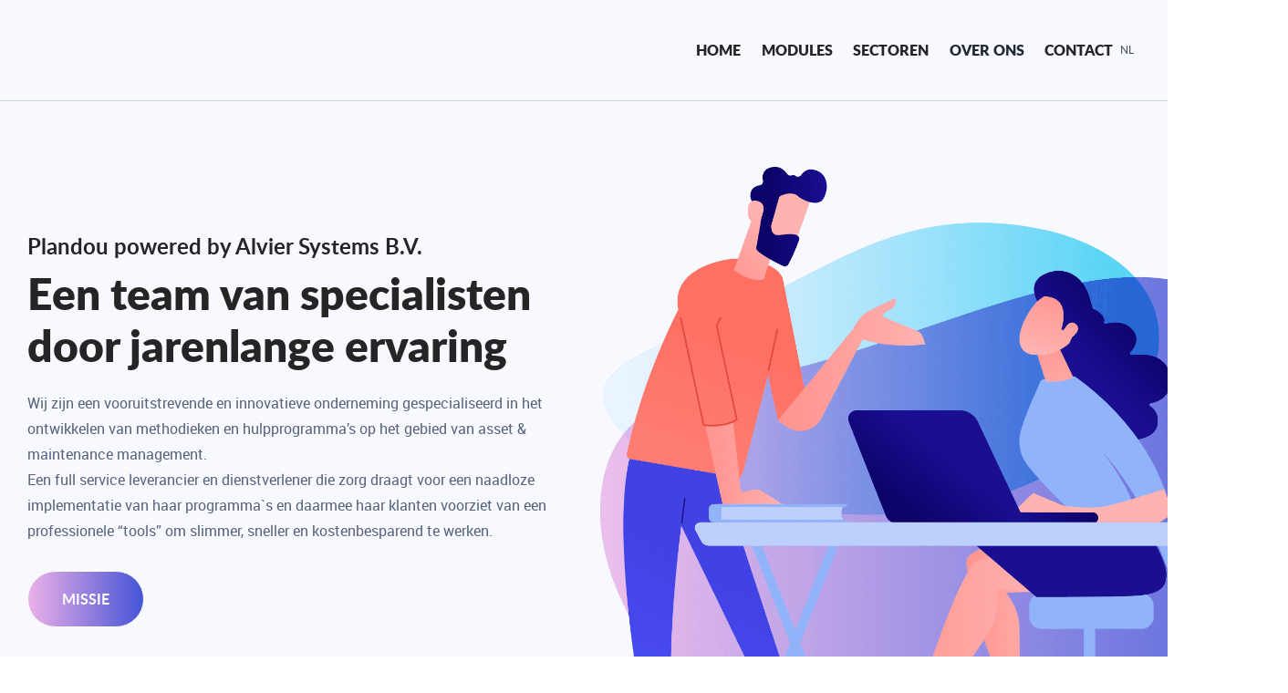

--- FILE ---
content_type: text/html
request_url: https://www.plandou.nl/nl/over-ons/
body_size: 2982
content:
<!DOCTYPE html>
<html lang="nl">
    <head>
        <title>Over ons - Plandou</title>
<meta charset="utf-8">
<meta name="viewport" content="width=device-width, initial-scale=1.0">
<meta name="description" content="Over organisatie Alvier Systems">
<meta property="og:title" content="Over ons">
<meta property="og:description" content="Over organisatie Alvier Systems">
<meta property="og:type" content="website">
<meta property="og:updated_time" content="1740477622">
<meta name="twitter:title" content="Over ons">
<meta name="twitter:description" content="Over organisatie Alvier Systems">
        <link rel="shortcut icon" type="image/png" href="/assets/files/favicon.png">
        <link rel="canonical" href="https://www.plandou.nl/nl/over-ons/">
        <link rel="preload" href="/assets/fonts/lato/lato-black.woff2" as="font" type="font/woff2" crossorigin="anonymous">
<link rel="preload" href="/assets/fonts/lato/lato-bold.woff2" as="font" type="font/woff2" crossorigin="anonymous">
<link rel="preload" href="/assets/fonts/lato/lato-regular.woff2" as="font" type="font/woff2" crossorigin="anonymous">
<link rel="preload" href="/assets/fonts/roboto/roboto-regular.woff2" as="font" type="font/woff2" crossorigin="anonymous">
<link rel="stylesheet" href="/assets/css/fonts.css?v=1740477622">
        <link rel="stylesheet" href="/assets/css/website.css?v=1740477622">
        <link rel="stylesheet" href="/assets/css/page-753267.css?v=1740477622">
        <script>
    const LANGUAGE_CODE = 'nl';
</script>
<script src="/assets/vendors/jquery/jquery.min.js"></script>
        
        
        <script src="/js/script.js" defer data-domain="plandou.nl"></script>
        
    </head>
    <body>
        
        
        <div class="page" id="page-753267">
		<header class="block-182-1 light">
			<div class="container container-1">
				<div class="row row-1">
					<div class="col col-1">
						<a class="media-1 dark" href="/nl/">
							<img src="/assets/files/logo-breed-2.svg" alt>
						</a>
					</div>
					<div class="col col-2">
						<div class="menu" data-menu_hamburger_size="md">
							<nav class="menu-1 dark default-menu" data-levels="2">
								<ul><li class="page-753266"><a href="/nl/">Home</a></li><li class="has-submenu page-753271"><a href="/nl/modules/storing-registraties-onderhoud/">Modules</a><div class="dropdown-menu-1 light dropdown-menu"><ul><li class="page-765050"><a href="/nl/modules/storing-registraties-onderhoud/">Storing registraties &amp; onderhoud</a></li><li class="page-765064"><a href="/nl/modules/management-rapporten/">Management rapporten</a></li><li class="page-765065"><a href="/nl/modules/conditiemeting-mjop/">Conditiemeting &amp; MJOP</a></li><li class="page-769403"><a href="/nl/modules/digitale-gebouw-logboek/">Digitale gebouw logboek</a></li><li class="page-769410"><a href="/nl/modules/vdi4704-meting/">VDI4704 meting</a></li><li class="page-769404"><a href="/nl/modules/overige-functies/">Overige functies</a></li></ul></div></li><li class="has-submenu page-768841"><a href="/nl/sectoren/onderhoudsbedrijven/">Sectoren</a><div class="dropdown-menu-1 light dropdown-menu"><ul><li class="page-768842"><a href="/nl/sectoren/onderhoudsbedrijven/">Onderhoudsbedrijven</a></li><li class="page-768843"><a href="/nl/sectoren/gemeenten/">Gemeenten</a></li><li class="page-768844"><a href="/nl/sectoren/keuringsinstanties/">Keuringsinstanties</a></li><li class="page-768845"><a href="/nl/sectoren/adviesbureaus/">Adviesbureaus</a></li><li class="page-768847"><a href="/nl/sectoren/woningcorporaties/">Woningcorporaties</a></li></ul></div></li><li class="active page-753267"><a href="/nl/over-ons/">Over ons</a></li><li class="page-753268"><a href="/nl/contact/">Contact</a></li></ul>
							
							</nav>
							<nav class="menu-4 dark dropdown" data-menu="language">
								<ul><li class="active"><a href="/nl/over-ons/">NL</a></li><li><a href="/de/uber-uns/">DE</a></li><li><a href="/en/about-us/">EN</a></li></ul>
							</nav>
							<div class="control-1 dark hamburger-menu-handler" data-color="fill">
								<svg xmlns="http://www.w3.org/2000/svg" viewBox="0 0 448 512" id="svg-df6d8cbevvtkhxx7t26pq0lobary40ac"><path d="M16 132h416c8.837 0 16-7.163 16-16V76c0-8.837-7.163-16-16-16H16C7.163 60 0 67.163 0 76v40c0 8.837 7.163 16 16 16zm0 160h416c8.837 0 16-7.163 16-16v-40c0-8.837-7.163-16-16-16H16c-8.837 0-16 7.163-16 16v40c0 8.837 7.163 16 16 16zm0 160h416c8.837 0 16-7.163 16-16v-40c0-8.837-7.163-16-16-16H16c-8.837 0-16 7.163-16 16v40c0 8.837 7.163 16 16 16z"/></svg>
							</div>
		
							<nav class="hamburger-menu-1 light hamburger-menu" data-levels="2">
								<div class="control-1 dark hamburger-menu-close" data-color="fill">
									<svg xmlns="http://www.w3.org/2000/svg" viewBox="0 0 352 512" id="svg-800rzwt5cf97e71ko8hpxgrzv2quumcv"><path d="M242.72 256l100.07-100.07c12.28-12.28 12.28-32.19 0-44.48l-22.24-22.24c-12.28-12.28-32.19-12.28-44.48 0L176 189.28 75.93 89.21c-12.28-12.28-32.19-12.28-44.48 0L9.21 111.45c-12.28 12.28-12.28 32.19 0 44.48L109.28 256 9.21 356.07c-12.28 12.28-12.28 32.19 0 44.48l22.24 22.24c12.28 12.28 32.2 12.28 44.48 0L176 322.72l100.07 100.07c12.28 12.28 32.2 12.28 44.48 0l22.24-22.24c12.28-12.28 12.28-32.19 0-44.48L242.72 256z"/></svg>
								</div>
								<div class="container container-11">
									<div class="row row-11">
										<div class="col col-11">
											<div class="media-1 dark">
												<img src="/assets/files/logo-breed.svg" alt>
											</div>
											<div class="items">
												<ul><li class="page-753266"><a href="/nl/">Home</a></li><li class="has-submenu page-753271"><a href="/nl/modules/storing-registraties-onderhoud/">Modules</a><ul><li class="page-765050"><a href="/nl/modules/storing-registraties-onderhoud/">Storing registraties &amp; onderhoud</a></li><li class="page-765064"><a href="/nl/modules/management-rapporten/">Management rapporten</a></li><li class="page-765065"><a href="/nl/modules/conditiemeting-mjop/">Conditiemeting &amp; MJOP</a></li><li class="page-769403"><a href="/nl/modules/digitale-gebouw-logboek/">Digitale gebouw logboek</a></li><li class="page-769410"><a href="/nl/modules/vdi4704-meting/">VDI4704 meting</a></li><li class="page-769404"><a href="/nl/modules/overige-functies/">Overige functies</a></li></ul></li><li class="has-submenu page-768841"><a href="/nl/sectoren/onderhoudsbedrijven/">Sectoren</a><ul><li class="page-768842"><a href="/nl/sectoren/onderhoudsbedrijven/">Onderhoudsbedrijven</a></li><li class="page-768843"><a href="/nl/sectoren/gemeenten/">Gemeenten</a></li><li class="page-768844"><a href="/nl/sectoren/keuringsinstanties/">Keuringsinstanties</a></li><li class="page-768845"><a href="/nl/sectoren/adviesbureaus/">Adviesbureaus</a></li><li class="page-768847"><a href="/nl/sectoren/woningcorporaties/">Woningcorporaties</a></li></ul></li><li class="active page-753267"><a href="/nl/over-ons/">Over ons</a></li><li class="page-753268"><a href="/nl/contact/">Contact</a></li></ul>
											</div>
										</div>
									</div>
								</div>
							</nav>
						
						</div>
					</div>
				</div>
			</div>
		</header>
		<section id="block-6-7582550" class="light-shade">
			<div class="container">
				<div class="row">
					<div class="col col-1 col-lg-6 col-lg-push-6">
						<div class="media-2 dark" data-contain>
							<img src="/assets/files/hero-placeholder.png" srcset="/assets/files/hero-placeholder.480x0x0x100.png 480w, /assets/files/hero-placeholder.960x0x0x100.png 960w, /assets/files/hero-placeholder.1920x0x0x100.png 1920w, /assets/files/hero-placeholder.png 1921w" sizes="(max-width: 480px) 480px, (max-width: 960px) 960px, (max-width: 1920px) 1920px, 1921px" alt>
						</div>
					</div>
					<div class="col col-2 col-lg-6 col-lg-pull-6">
						<div class="box">
							<div class="heading-7 has-sub dark">Plandou powered by Alvier Systems B.V.</div>
							<div class="heading-1 dark">Een team van specialisten door jarenlange ervaring</div>
							<div class="text-2 dark">
								<p>Wij zijn een vooruitstrevende en innovatieve onderneming gespecialiseerd in het ontwikkelen van methodieken en hulpprogramma&rsquo;s op het gebied van asset &amp; maintenance management.<br>Een full service leverancier en dienstverlener die zorg draagt voor een naadloze implementatie van haar programma`s en daarmee haar klanten voorziet van een professionele &ldquo;tools&rdquo; om slimmer, sneller en kostenbesparend te werken.</p>
							</div>
							<div class="button-wrapper">
								<a class="button-1 dark" href="#missie">MISSIE</a>
							</div>
						</div>
					</div>
				</div>
			</div>
		</section>
		<section id="block-23-7582552" class="light" data-anchor="het-team">
			<div class="container">
				<div class="row">
					<div class="col empty">
		
					</div>
				</div>
			</div>
		</section>
		<section id="block-6-7828154" class="light">
			<div class="container">
				<div class="row">
					<div class="col col-2 col-md-offset-2 col-md-8">
						<div class="box">
							<div class="heading-1 dark">Onze missie</div>
							<div class="text-2 dark">
								<p>Onze diensten en producten optimaal en &ldquo;op maat &ldquo; in zetten bij onze opdrachtgevers en hen daarmee helpen hun doelstellingen en ambities op gebied van&nbsp;asset &amp; maintenance management waar maken.</p>
							</div>
						</div>
					</div>
				</div>
			</div>
		</section>
		<section id="block-7-7827932" class="light" data-anchor="missie">
			<div class="container">
				<div class="row">
					<div class="col col-1 col-lg-6">
						<div class="media-2 dark" data-contain>
							<img src="/assets/files/consultancy.png" srcset="/assets/files/consultancy.480x0x0x100.png 480w, /assets/files/consultancy.960x0x0x100.png 960w, /assets/files/consultancy.1920x0x0x100.png 1920w, /assets/files/consultancy.png 1921w" sizes="(max-width: 480px) 480px, (max-width: 960px) 960px, (max-width: 1920px) 1920px, 1921px" alt>
						</div>
					</div>
					<div class="col col-2 col-lg-offset-1 col-lg-5">
						<div class="box">
							<h1 class="heading-2 dark">Onze visie</h1>
							<div class="text-2 dark">
								<p>Het faciliteren van een digitaal platvorm, waarbij het gehele asset & maintenance management aantoonbaar integer, transparant en lean wordt ingericht en uitgevoerd.</p>
							</div>
						</div>
					</div>
				</div>
			</div>
		</section>
		<section class="block-23-2 light">
			<div class="container">
				<div class="row">
					<div class="col empty">
		
					</div>
				</div>
			</div>
		</section>
		<section class="block-91-1 dark">
			<div class="container">
				<div class="row">
					<div class="col col-md-3">
						<a class="media-1 light" href="/nl/">
							<img src="/assets/files/logo-breed-white.svg" alt>
						</a>
						<h2 class="heading-5 light">Powered by Alvier Systems B.V.</h2>
					</div>
					<div class="col col-md-offset-1 col-md-3 empty">
						
					</div>
					<div class="col col-md-2">
						<div class="heading-6 light">Snel naar</div>
						<nav class="menu-6 dark">
							<ul><li class="page-753266"><a href="/nl/">Home</a></li><li class="page-753271"><a href="/nl/modules/storing-registraties-onderhoud/">Modules</a></li><li class="page-768841"><a href="/nl/sectoren/onderhoudsbedrijven/">Sectoren</a></li><li class="active page-753267"><a href="/nl/over-ons/">Over ons</a></li><li class="page-753268"><a href="/nl/contact/">Contact</a></li></ul>
						</nav>
					</div>
					<div class="col col-md-3">
						<div class="heading-6 light">Contact</div>
						<div class="text-6 light">
							<p>Vestiging Noord-Holland<br>Charlottaring 3<br>1761 AX Anna Paulowna<br><br>Vestiging Noord-Brabant<br>Hofstraat 8<br>4741 AK Hoeven</p>
							<p><a href="tel:0227 601 727">0227 601 727</a><br><a href="mailto:&#109;&#97;&#105;&#108;&#64;&#121;&#111;&#117;&#114;&#100;&#111;&#109;&#97;&#105;&#110;&#46;&#99;&#111;&#109;">&#105;&#110;&#102;&#111;&#64;&#112;&#108;&#97;&#110;&#100;&#111;&#117;&#46;&#110;&#108;</a></p>
						</div>
					</div>
				</div>
			</div>
		</section>
	</div>

        
        <script src="/assets/js/script.js?v=1740477622"></script>
<script>
    window.addEventListener('load', () => {
        new Menu();
new Anchor();

new Dropdown({selector: '.block-182-1 .dropdown'});

if (window.parent !== window) {
            window.parent.postMessage({'height': document.body.scrollHeight});
        }
    });
</script>
    </body>
</html>

--- FILE ---
content_type: text/css
request_url: https://www.plandou.nl/assets/css/fonts.css?v=1740477622
body_size: 64
content:
@charset 'UTF-8';

@font-face {
	font-family: 'lato-black';
	font-weight: 900;
	font-display: swap;
	src: url('/assets/fonts/lato/lato-black.woff2') format('woff2'),
	     url('/assets/fonts/lato/lato-black.woff') format('woff');
}
@font-face {
	font-family: 'lato-bold';
	font-weight: 700;
	font-display: swap;
	src: url('/assets/fonts/lato/lato-bold.woff2') format('woff2'),
	     url('/assets/fonts/lato/lato-bold.woff') format('woff');
}
@font-face {
	font-family: 'lato';
	font-weight: 400;
	font-display: swap;
	src: url('/assets/fonts/lato/lato-regular.woff2') format('woff2'),
	     url('/assets/fonts/lato/lato-regular.woff') format('woff');
}
@font-face {
	font-family: 'lato-regular';
	font-weight: 400;
	font-display: swap;
	src: url('/assets/fonts/lato/lato-regular.woff2') format('woff2'),
	     url('/assets/fonts/lato/lato-regular.woff') format('woff');
}
@font-face {
	font-family: 'roboto';
	font-weight: 400;
	font-display: swap;
	src: url('/assets/fonts/roboto/roboto-regular.woff2') format('woff2'),
	     url('/assets/fonts/roboto/roboto-regular.woff') format('woff');
}
@font-face {
	font-family: 'roboto-regular';
	font-weight: 400;
	font-display: swap;
	src: url('/assets/fonts/roboto/roboto-regular.woff2') format('woff2'),
	     url('/assets/fonts/roboto/roboto-regular.woff') format('woff');
}


--- FILE ---
content_type: text/css
request_url: https://www.plandou.nl/assets/css/page-753267.css?v=1740477622
body_size: 9103
content:
#block-6-7582550{padding-top:100px;padding-bottom:50px;z-index:2}#block-6-7582550 .col-1{align-items:flex-start;justify-content:center;padding-top:0px;padding-bottom:0px}#block-6-7582550 .col-2{align-items:flex-start;justify-content:center}#block-6-7582550 .text-2{margin-bottom:30px}#block-6-7582550 .text-2.dark{color:#57647c}#block-6-7582550.light{background-color:#f8f9fe}#block-6-7582550 .button-1{font-weight:400}#block-6-7582550 .button-1:not([data-effect]),#block-6-7582550 .button-1.effect-end,#block-6-7582550 .button-1:not([data-effect])[class*="media-"]::after,#block-6-7582550 .button-1.effect-end[class*="media-"]::after,#block-6-7582550 .button-1:not([data-effect])[class*="media-"] img,#block-6-7582550 .button-1.effect-end[class*="media-"] img,#block-6-7582550 .button-1:not([data-effect])[class*="media-"] svg,#block-6-7582550 .button-1.effect-end[class*="media-"] svg,#block-6-7582550 .button-1:not([data-effect])[class*="media-"] svg *,#block-6-7582550 .button-1.effect-end[class*="media-"] svg *,#block-6-7582550 .button-1:not([data-effect])[class*="icon-"] img,#block-6-7582550 .button-1.effect-end[class*="icon-"] img,#block-6-7582550 .button-1:not([data-effect])[class*="icon-"] svg,#block-6-7582550 .button-1.effect-end[class*="icon-"] svg,#block-6-7582550 .button-1:not([data-effect])[class*="icon-"] svg *,#block-6-7582550 .button-1.effect-end[class*="icon-"] svg *,#block-6-7582550 .button-1:not([data-effect]).form-field-1>input,#block-6-7582550 .button-1.effect-end.form-field-1>input,#block-6-7582550 .button-1:not([data-effect]).form-field-2>textarea,#block-6-7582550 .button-1.effect-end.form-field-2>textarea,#block-6-7582550 .button-1:not([data-effect]).form-field-3>input,#block-6-7582550 .button-1.effect-end.form-field-3>input,#block-6-7582550 .button-1:not([data-effect]).form-field-4>.radio,#block-6-7582550 .button-1.effect-end.form-field-4>.radio,#block-6-7582550 .button-1:not([data-effect]).form-field-5>.checkbox,#block-6-7582550 .button-1.effect-end.form-field-5>.checkbox,#block-6-7582550 .button-1:not([data-effect]).form-field-6>input,#block-6-7582550 .button-1.effect-end.form-field-6>input{transition:background-color 250ms ease 0ms,background-image 250ms ease-in-out 0ms,transform 250ms ease 0ms}#block-6-7582550 .button-1[data-shape="all"]:not([data-effect]),#block-6-7582550 .button-1[data-shape="all"].effect-end,#block-6-7582550 .button-1[data-shape="all"]:not([data-effect])[class*="media-"]::after,#block-6-7582550 .button-1[data-shape="all"].effect-end[class*="media-"]::after,#block-6-7582550 .button-1[data-shape="all"]:not([data-effect])[class*="media-"] img,#block-6-7582550 .button-1[data-shape="all"].effect-end[class*="media-"] img,#block-6-7582550 .button-1[data-shape="all"]:not([data-effect])[class*="media-"] svg,#block-6-7582550 .button-1[data-shape="all"].effect-end[class*="media-"] svg,#block-6-7582550 .button-1[data-shape="all"]:not([data-effect])[class*="media-"] svg *,#block-6-7582550 .button-1[data-shape="all"].effect-end[class*="media-"] svg *,#block-6-7582550 .button-1[data-shape="all"]:not([data-effect])[class*="icon-"] img,#block-6-7582550 .button-1[data-shape="all"].effect-end[class*="icon-"] img,#block-6-7582550 .button-1[data-shape="all"]:not([data-effect])[class*="icon-"] svg,#block-6-7582550 .button-1[data-shape="all"].effect-end[class*="icon-"] svg,#block-6-7582550 .button-1[data-shape="all"]:not([data-effect])[class*="icon-"] svg *,#block-6-7582550 .button-1[data-shape="all"].effect-end[class*="icon-"] svg *,#block-6-7582550 .button-1[data-shape="all"]:not([data-effect]).form-field-1>input,#block-6-7582550 .button-1[data-shape="all"].effect-end.form-field-1>input,#block-6-7582550 .button-1[data-shape="all"]:not([data-effect]).form-field-2>textarea,#block-6-7582550 .button-1[data-shape="all"].effect-end.form-field-2>textarea,#block-6-7582550 .button-1[data-shape="all"]:not([data-effect]).form-field-3>input,#block-6-7582550 .button-1[data-shape="all"].effect-end.form-field-3>input,#block-6-7582550 .button-1[data-shape="all"]:not([data-effect]).form-field-4>.radio,#block-6-7582550 .button-1[data-shape="all"].effect-end.form-field-4>.radio,#block-6-7582550 .button-1[data-shape="all"]:not([data-effect]).form-field-5>.checkbox,#block-6-7582550 .button-1[data-shape="all"].effect-end.form-field-5>.checkbox,#block-6-7582550 .button-1[data-shape="all"]:not([data-effect]).form-field-6>input,#block-6-7582550 .button-1[data-shape="all"].effect-end.form-field-6>input{transition:background-color 250ms ease 0ms,background-image 250ms ease-in-out 0ms,transform 250ms ease 0ms}#block-6-7582550 .button-1>x-shape-bg:not([data-effect]),#block-6-7582550 .button-1>x-shape-bg.effect-end,#block-6-7582550 .button-1>x-shape-bg:not([data-effect])[class*="media-"]::after,#block-6-7582550 .button-1>x-shape-bg.effect-end[class*="media-"]::after,#block-6-7582550 .button-1>x-shape-bg:not([data-effect])[class*="media-"] img,#block-6-7582550 .button-1>x-shape-bg.effect-end[class*="media-"] img,#block-6-7582550 .button-1>x-shape-bg:not([data-effect])[class*="media-"] svg,#block-6-7582550 .button-1>x-shape-bg.effect-end[class*="media-"] svg,#block-6-7582550 .button-1>x-shape-bg:not([data-effect])[class*="media-"] svg *,#block-6-7582550 .button-1>x-shape-bg.effect-end[class*="media-"] svg *,#block-6-7582550 .button-1>x-shape-bg:not([data-effect])[class*="icon-"] img,#block-6-7582550 .button-1>x-shape-bg.effect-end[class*="icon-"] img,#block-6-7582550 .button-1>x-shape-bg:not([data-effect])[class*="icon-"] svg,#block-6-7582550 .button-1>x-shape-bg.effect-end[class*="icon-"] svg,#block-6-7582550 .button-1>x-shape-bg:not([data-effect])[class*="icon-"] svg *,#block-6-7582550 .button-1>x-shape-bg.effect-end[class*="icon-"] svg *,#block-6-7582550 .button-1>x-shape-bg:not([data-effect]).form-field-1>input,#block-6-7582550 .button-1>x-shape-bg.effect-end.form-field-1>input,#block-6-7582550 .button-1>x-shape-bg:not([data-effect]).form-field-2>textarea,#block-6-7582550 .button-1>x-shape-bg.effect-end.form-field-2>textarea,#block-6-7582550 .button-1>x-shape-bg:not([data-effect]).form-field-3>input,#block-6-7582550 .button-1>x-shape-bg.effect-end.form-field-3>input,#block-6-7582550 .button-1>x-shape-bg:not([data-effect]).form-field-4>.radio,#block-6-7582550 .button-1>x-shape-bg.effect-end.form-field-4>.radio,#block-6-7582550 .button-1>x-shape-bg:not([data-effect]).form-field-5>.checkbox,#block-6-7582550 .button-1>x-shape-bg.effect-end.form-field-5>.checkbox,#block-6-7582550 .button-1>x-shape-bg:not([data-effect]).form-field-6>input,#block-6-7582550 .button-1>x-shape-bg.effect-end.form-field-6>input{transition:background-color 250ms ease 0ms,background-image 250ms ease-in-out 0ms,transform 250ms ease 0ms}#block-6-7582550 .button-2{font-weight:400}#block-6-7582550 .button-2:not([data-effect]),#block-6-7582550 .button-2.effect-end,#block-6-7582550 .button-2:not([data-effect])[class*="media-"]::after,#block-6-7582550 .button-2.effect-end[class*="media-"]::after,#block-6-7582550 .button-2:not([data-effect])[class*="media-"] img,#block-6-7582550 .button-2.effect-end[class*="media-"] img,#block-6-7582550 .button-2:not([data-effect])[class*="media-"] svg,#block-6-7582550 .button-2.effect-end[class*="media-"] svg,#block-6-7582550 .button-2:not([data-effect])[class*="media-"] svg *,#block-6-7582550 .button-2.effect-end[class*="media-"] svg *,#block-6-7582550 .button-2:not([data-effect])[class*="icon-"] img,#block-6-7582550 .button-2.effect-end[class*="icon-"] img,#block-6-7582550 .button-2:not([data-effect])[class*="icon-"] svg,#block-6-7582550 .button-2.effect-end[class*="icon-"] svg,#block-6-7582550 .button-2:not([data-effect])[class*="icon-"] svg *,#block-6-7582550 .button-2.effect-end[class*="icon-"] svg *,#block-6-7582550 .button-2:not([data-effect]).form-field-1>input,#block-6-7582550 .button-2.effect-end.form-field-1>input,#block-6-7582550 .button-2:not([data-effect]).form-field-2>textarea,#block-6-7582550 .button-2.effect-end.form-field-2>textarea,#block-6-7582550 .button-2:not([data-effect]).form-field-3>input,#block-6-7582550 .button-2.effect-end.form-field-3>input,#block-6-7582550 .button-2:not([data-effect]).form-field-4>.radio,#block-6-7582550 .button-2.effect-end.form-field-4>.radio,#block-6-7582550 .button-2:not([data-effect]).form-field-5>.checkbox,#block-6-7582550 .button-2.effect-end.form-field-5>.checkbox,#block-6-7582550 .button-2:not([data-effect]).form-field-6>input,#block-6-7582550 .button-2.effect-end.form-field-6>input{transition:background-color 250ms ease 0ms,border-color 250ms ease 0ms,color 250ms ease 0ms}#block-6-7582550 .button-2[data-shape="all"]:not([data-effect]),#block-6-7582550 .button-2[data-shape="all"].effect-end,#block-6-7582550 .button-2[data-shape="all"]:not([data-effect])[class*="media-"]::after,#block-6-7582550 .button-2[data-shape="all"].effect-end[class*="media-"]::after,#block-6-7582550 .button-2[data-shape="all"]:not([data-effect])[class*="media-"] img,#block-6-7582550 .button-2[data-shape="all"].effect-end[class*="media-"] img,#block-6-7582550 .button-2[data-shape="all"]:not([data-effect])[class*="media-"] svg,#block-6-7582550 .button-2[data-shape="all"].effect-end[class*="media-"] svg,#block-6-7582550 .button-2[data-shape="all"]:not([data-effect])[class*="media-"] svg *,#block-6-7582550 .button-2[data-shape="all"].effect-end[class*="media-"] svg *,#block-6-7582550 .button-2[data-shape="all"]:not([data-effect])[class*="icon-"] img,#block-6-7582550 .button-2[data-shape="all"].effect-end[class*="icon-"] img,#block-6-7582550 .button-2[data-shape="all"]:not([data-effect])[class*="icon-"] svg,#block-6-7582550 .button-2[data-shape="all"].effect-end[class*="icon-"] svg,#block-6-7582550 .button-2[data-shape="all"]:not([data-effect])[class*="icon-"] svg *,#block-6-7582550 .button-2[data-shape="all"].effect-end[class*="icon-"] svg *,#block-6-7582550 .button-2[data-shape="all"]:not([data-effect]).form-field-1>input,#block-6-7582550 .button-2[data-shape="all"].effect-end.form-field-1>input,#block-6-7582550 .button-2[data-shape="all"]:not([data-effect]).form-field-2>textarea,#block-6-7582550 .button-2[data-shape="all"].effect-end.form-field-2>textarea,#block-6-7582550 .button-2[data-shape="all"]:not([data-effect]).form-field-3>input,#block-6-7582550 .button-2[data-shape="all"].effect-end.form-field-3>input,#block-6-7582550 .button-2[data-shape="all"]:not([data-effect]).form-field-4>.radio,#block-6-7582550 .button-2[data-shape="all"].effect-end.form-field-4>.radio,#block-6-7582550 .button-2[data-shape="all"]:not([data-effect]).form-field-5>.checkbox,#block-6-7582550 .button-2[data-shape="all"].effect-end.form-field-5>.checkbox,#block-6-7582550 .button-2[data-shape="all"]:not([data-effect]).form-field-6>input,#block-6-7582550 .button-2[data-shape="all"].effect-end.form-field-6>input{transition:background-color 250ms ease 0ms,border-color 250ms ease 0ms,color 250ms ease 0ms}#block-6-7582550 .button-2>x-shape-bg:not([data-effect]),#block-6-7582550 .button-2>x-shape-bg.effect-end,#block-6-7582550 .button-2>x-shape-bg:not([data-effect])[class*="media-"]::after,#block-6-7582550 .button-2>x-shape-bg.effect-end[class*="media-"]::after,#block-6-7582550 .button-2>x-shape-bg:not([data-effect])[class*="media-"] img,#block-6-7582550 .button-2>x-shape-bg.effect-end[class*="media-"] img,#block-6-7582550 .button-2>x-shape-bg:not([data-effect])[class*="media-"] svg,#block-6-7582550 .button-2>x-shape-bg.effect-end[class*="media-"] svg,#block-6-7582550 .button-2>x-shape-bg:not([data-effect])[class*="media-"] svg *,#block-6-7582550 .button-2>x-shape-bg.effect-end[class*="media-"] svg *,#block-6-7582550 .button-2>x-shape-bg:not([data-effect])[class*="icon-"] img,#block-6-7582550 .button-2>x-shape-bg.effect-end[class*="icon-"] img,#block-6-7582550 .button-2>x-shape-bg:not([data-effect])[class*="icon-"] svg,#block-6-7582550 .button-2>x-shape-bg.effect-end[class*="icon-"] svg,#block-6-7582550 .button-2>x-shape-bg:not([data-effect])[class*="icon-"] svg *,#block-6-7582550 .button-2>x-shape-bg.effect-end[class*="icon-"] svg *,#block-6-7582550 .button-2>x-shape-bg:not([data-effect]).form-field-1>input,#block-6-7582550 .button-2>x-shape-bg.effect-end.form-field-1>input,#block-6-7582550 .button-2>x-shape-bg:not([data-effect]).form-field-2>textarea,#block-6-7582550 .button-2>x-shape-bg.effect-end.form-field-2>textarea,#block-6-7582550 .button-2>x-shape-bg:not([data-effect]).form-field-3>input,#block-6-7582550 .button-2>x-shape-bg.effect-end.form-field-3>input,#block-6-7582550 .button-2>x-shape-bg:not([data-effect]).form-field-4>.radio,#block-6-7582550 .button-2>x-shape-bg.effect-end.form-field-4>.radio,#block-6-7582550 .button-2>x-shape-bg:not([data-effect]).form-field-5>.checkbox,#block-6-7582550 .button-2>x-shape-bg.effect-end.form-field-5>.checkbox,#block-6-7582550 .button-2>x-shape-bg:not([data-effect]).form-field-6>input,#block-6-7582550 .button-2>x-shape-bg.effect-end.form-field-6>input{transition:background-color 250ms ease 0ms,border-color 250ms ease 0ms,color 250ms ease 0ms}#block-6-7582550 .button-3:not([data-effect]),#block-6-7582550 .button-3.effect-end,#block-6-7582550 .button-3:not([data-effect])[class*="media-"]::after,#block-6-7582550 .button-3.effect-end[class*="media-"]::after,#block-6-7582550 .button-3:not([data-effect])[class*="media-"] img,#block-6-7582550 .button-3.effect-end[class*="media-"] img,#block-6-7582550 .button-3:not([data-effect])[class*="media-"] svg,#block-6-7582550 .button-3.effect-end[class*="media-"] svg,#block-6-7582550 .button-3:not([data-effect])[class*="media-"] svg *,#block-6-7582550 .button-3.effect-end[class*="media-"] svg *,#block-6-7582550 .button-3:not([data-effect])[class*="icon-"] img,#block-6-7582550 .button-3.effect-end[class*="icon-"] img,#block-6-7582550 .button-3:not([data-effect])[class*="icon-"] svg,#block-6-7582550 .button-3.effect-end[class*="icon-"] svg,#block-6-7582550 .button-3:not([data-effect])[class*="icon-"] svg *,#block-6-7582550 .button-3.effect-end[class*="icon-"] svg *,#block-6-7582550 .button-3:not([data-effect]).form-field-1>input,#block-6-7582550 .button-3.effect-end.form-field-1>input,#block-6-7582550 .button-3:not([data-effect]).form-field-2>textarea,#block-6-7582550 .button-3.effect-end.form-field-2>textarea,#block-6-7582550 .button-3:not([data-effect]).form-field-3>input,#block-6-7582550 .button-3.effect-end.form-field-3>input,#block-6-7582550 .button-3:not([data-effect]).form-field-4>.radio,#block-6-7582550 .button-3.effect-end.form-field-4>.radio,#block-6-7582550 .button-3:not([data-effect]).form-field-5>.checkbox,#block-6-7582550 .button-3.effect-end.form-field-5>.checkbox,#block-6-7582550 .button-3:not([data-effect]).form-field-6>input,#block-6-7582550 .button-3.effect-end.form-field-6>input{transition:border-color 250ms ease 0ms,color 250ms ease 0ms,background-image 250ms ease 0ms}#block-6-7582550 .button-3[data-shape="all"]:not([data-effect]),#block-6-7582550 .button-3[data-shape="all"].effect-end,#block-6-7582550 .button-3[data-shape="all"]:not([data-effect])[class*="media-"]::after,#block-6-7582550 .button-3[data-shape="all"].effect-end[class*="media-"]::after,#block-6-7582550 .button-3[data-shape="all"]:not([data-effect])[class*="media-"] img,#block-6-7582550 .button-3[data-shape="all"].effect-end[class*="media-"] img,#block-6-7582550 .button-3[data-shape="all"]:not([data-effect])[class*="media-"] svg,#block-6-7582550 .button-3[data-shape="all"].effect-end[class*="media-"] svg,#block-6-7582550 .button-3[data-shape="all"]:not([data-effect])[class*="media-"] svg *,#block-6-7582550 .button-3[data-shape="all"].effect-end[class*="media-"] svg *,#block-6-7582550 .button-3[data-shape="all"]:not([data-effect])[class*="icon-"] img,#block-6-7582550 .button-3[data-shape="all"].effect-end[class*="icon-"] img,#block-6-7582550 .button-3[data-shape="all"]:not([data-effect])[class*="icon-"] svg,#block-6-7582550 .button-3[data-shape="all"].effect-end[class*="icon-"] svg,#block-6-7582550 .button-3[data-shape="all"]:not([data-effect])[class*="icon-"] svg *,#block-6-7582550 .button-3[data-shape="all"].effect-end[class*="icon-"] svg *,#block-6-7582550 .button-3[data-shape="all"]:not([data-effect]).form-field-1>input,#block-6-7582550 .button-3[data-shape="all"].effect-end.form-field-1>input,#block-6-7582550 .button-3[data-shape="all"]:not([data-effect]).form-field-2>textarea,#block-6-7582550 .button-3[data-shape="all"].effect-end.form-field-2>textarea,#block-6-7582550 .button-3[data-shape="all"]:not([data-effect]).form-field-3>input,#block-6-7582550 .button-3[data-shape="all"].effect-end.form-field-3>input,#block-6-7582550 .button-3[data-shape="all"]:not([data-effect]).form-field-4>.radio,#block-6-7582550 .button-3[data-shape="all"].effect-end.form-field-4>.radio,#block-6-7582550 .button-3[data-shape="all"]:not([data-effect]).form-field-5>.checkbox,#block-6-7582550 .button-3[data-shape="all"].effect-end.form-field-5>.checkbox,#block-6-7582550 .button-3[data-shape="all"]:not([data-effect]).form-field-6>input,#block-6-7582550 .button-3[data-shape="all"].effect-end.form-field-6>input{transition:border-color 250ms ease 0ms,color 250ms ease 0ms,background-image 250ms ease 0ms}#block-6-7582550 .button-3>x-shape-bg:not([data-effect]),#block-6-7582550 .button-3>x-shape-bg.effect-end,#block-6-7582550 .button-3>x-shape-bg:not([data-effect])[class*="media-"]::after,#block-6-7582550 .button-3>x-shape-bg.effect-end[class*="media-"]::after,#block-6-7582550 .button-3>x-shape-bg:not([data-effect])[class*="media-"] img,#block-6-7582550 .button-3>x-shape-bg.effect-end[class*="media-"] img,#block-6-7582550 .button-3>x-shape-bg:not([data-effect])[class*="media-"] svg,#block-6-7582550 .button-3>x-shape-bg.effect-end[class*="media-"] svg,#block-6-7582550 .button-3>x-shape-bg:not([data-effect])[class*="media-"] svg *,#block-6-7582550 .button-3>x-shape-bg.effect-end[class*="media-"] svg *,#block-6-7582550 .button-3>x-shape-bg:not([data-effect])[class*="icon-"] img,#block-6-7582550 .button-3>x-shape-bg.effect-end[class*="icon-"] img,#block-6-7582550 .button-3>x-shape-bg:not([data-effect])[class*="icon-"] svg,#block-6-7582550 .button-3>x-shape-bg.effect-end[class*="icon-"] svg,#block-6-7582550 .button-3>x-shape-bg:not([data-effect])[class*="icon-"] svg *,#block-6-7582550 .button-3>x-shape-bg.effect-end[class*="icon-"] svg *,#block-6-7582550 .button-3>x-shape-bg:not([data-effect]).form-field-1>input,#block-6-7582550 .button-3>x-shape-bg.effect-end.form-field-1>input,#block-6-7582550 .button-3>x-shape-bg:not([data-effect]).form-field-2>textarea,#block-6-7582550 .button-3>x-shape-bg.effect-end.form-field-2>textarea,#block-6-7582550 .button-3>x-shape-bg:not([data-effect]).form-field-3>input,#block-6-7582550 .button-3>x-shape-bg.effect-end.form-field-3>input,#block-6-7582550 .button-3>x-shape-bg:not([data-effect]).form-field-4>.radio,#block-6-7582550 .button-3>x-shape-bg.effect-end.form-field-4>.radio,#block-6-7582550 .button-3>x-shape-bg:not([data-effect]).form-field-5>.checkbox,#block-6-7582550 .button-3>x-shape-bg.effect-end.form-field-5>.checkbox,#block-6-7582550 .button-3>x-shape-bg:not([data-effect]).form-field-6>input,#block-6-7582550 .button-3>x-shape-bg.effect-end.form-field-6>input{transition:border-color 250ms ease 0ms,color 250ms ease 0ms,background-image 250ms ease 0ms}#block-6-7582550 .button-4{font-weight:400}#block-6-7582550 .button-5{font-weight:400;text-underline-offset:4px}#block-6-7582550 .button-6{font-weight:400}#block-6-7582550 .button-6.dark:hover{color:#ebb0e7}#block-6-7582550 .heading-1{margin-bottom:22px}#block-6-7582550 .media-2:not(.media-4):not([data-ratio]){transform:translate(75px, 50px) scale(1.3) rotate(0deg)}#block-6-7582550 .media-2.media-4,#block-6-7582550 .media-2[data-ratio]{transform:translate(75px, 50px) rotate(0deg)}#block-6-7582550 .media-2.media-4 img,#block-6-7582550 .media-2[data-ratio] img,#block-6-7582550 .media-2.media-4 svg,#block-6-7582550 .media-2[data-ratio] svg{transform:scale(1.3)}@media (max-width:479px){#block-6-7582550{padding-top:90px}#block-6-7582550 .media-2:not(.media-4):not([data-ratio]){transform:translate(0px, -50px) scale(1) rotate(0)}#block-6-7582550 .media-2.media-4,#block-6-7582550 .media-2[data-ratio]{transform:translate(0px, -50px) rotate(0)}#block-6-7582550 .media-2.media-4 img,#block-6-7582550 .media-2[data-ratio] img,#block-6-7582550 .media-2.media-4 svg,#block-6-7582550 .media-2[data-ratio] svg{transform:scale(1)}}@media (min-width:1024px) and (max-width:1279px){#block-6-7582550 .media-2:not(.media-4):not([data-ratio]){transform:translate(0px, 0px) scale(1) rotate(0)}#block-6-7582550 .media-2.media-4,#block-6-7582550 .media-2[data-ratio]{transform:translate(0px, 0px) rotate(0)}#block-6-7582550 .media-2.media-4 img,#block-6-7582550 .media-2[data-ratio] img,#block-6-7582550 .media-2.media-4 svg,#block-6-7582550 .media-2[data-ratio] svg{transform:scale(1)}}@media (min-width:480px) and (max-width:767px){#block-6-7582550 .media-2:not(.media-4):not([data-ratio]){transform:translate(0px, 0) scale(1) rotate(0)}#block-6-7582550 .media-2.media-4,#block-6-7582550 .media-2[data-ratio]{transform:translate(0px, 0) rotate(0)}#block-6-7582550 .media-2.media-4 img,#block-6-7582550 .media-2[data-ratio] img,#block-6-7582550 .media-2.media-4 svg,#block-6-7582550 .media-2[data-ratio] svg{transform:scale(1)}}@media (min-width:768px) and (max-width:1023px){#block-6-7582550 .media-2:not(.media-4):not([data-ratio]){transform:translate(0px, 0) scale(1) rotate(0)}#block-6-7582550 .media-2.media-4,#block-6-7582550 .media-2[data-ratio]{transform:translate(0px, 0) rotate(0)}#block-6-7582550 .media-2.media-4 img,#block-6-7582550 .media-2[data-ratio] img,#block-6-7582550 .media-2.media-4 svg,#block-6-7582550 .media-2[data-ratio] svg{transform:scale(1)}}#block-23-7582552{padding-bottom:0;padding-top:0;height:150px;background-repeat:no-repeat;background-position:center center;background-size:contain;z-index:1}#block-23-7582552 .col{padding:0}#block-23-7582552 .media-2{border-radius:0}#block-23-7582552 .media-2,#block-23-7582552 .media-2 img{width:100%}#block-23-7582552.light{background-color:#f8f9fe;background-image:url('/assets/files/swoosh-placeholder.1280x0.png');background-size:100% 100%}#block-23-7582552 .container{width:100%}@media (max-width:479px){#block-23-7582552{height:50px}}#block-6-7828154{padding-top:75px;padding-bottom:50px;z-index:1}#block-6-7828154 .col-1{align-items:flex-start;justify-content:center;padding-top:0px;padding-bottom:0px}#block-6-7828154 .col-2{align-items:flex-start;justify-content:center}#block-6-7828154 .text-2{margin-bottom:30px;text-align:center}#block-6-7828154 .text-2.dark{color:#57647c}#block-6-7828154.light{background-color:#ffffff}#block-6-7828154 .button-1{font-weight:400}#block-6-7828154 .button-1:not([data-effect]),#block-6-7828154 .button-1.effect-end,#block-6-7828154 .button-1:not([data-effect])[class*="media-"]::after,#block-6-7828154 .button-1.effect-end[class*="media-"]::after,#block-6-7828154 .button-1:not([data-effect])[class*="media-"] img,#block-6-7828154 .button-1.effect-end[class*="media-"] img,#block-6-7828154 .button-1:not([data-effect])[class*="media-"] svg,#block-6-7828154 .button-1.effect-end[class*="media-"] svg,#block-6-7828154 .button-1:not([data-effect])[class*="media-"] svg *,#block-6-7828154 .button-1.effect-end[class*="media-"] svg *,#block-6-7828154 .button-1:not([data-effect])[class*="icon-"] img,#block-6-7828154 .button-1.effect-end[class*="icon-"] img,#block-6-7828154 .button-1:not([data-effect])[class*="icon-"] svg,#block-6-7828154 .button-1.effect-end[class*="icon-"] svg,#block-6-7828154 .button-1:not([data-effect])[class*="icon-"] svg *,#block-6-7828154 .button-1.effect-end[class*="icon-"] svg *,#block-6-7828154 .button-1:not([data-effect]).form-field-1>input,#block-6-7828154 .button-1.effect-end.form-field-1>input,#block-6-7828154 .button-1:not([data-effect]).form-field-2>textarea,#block-6-7828154 .button-1.effect-end.form-field-2>textarea,#block-6-7828154 .button-1:not([data-effect]).form-field-3>input,#block-6-7828154 .button-1.effect-end.form-field-3>input,#block-6-7828154 .button-1:not([data-effect]).form-field-4>.radio,#block-6-7828154 .button-1.effect-end.form-field-4>.radio,#block-6-7828154 .button-1:not([data-effect]).form-field-5>.checkbox,#block-6-7828154 .button-1.effect-end.form-field-5>.checkbox,#block-6-7828154 .button-1:not([data-effect]).form-field-6>input,#block-6-7828154 .button-1.effect-end.form-field-6>input{transition:background-color 250ms ease 0ms,background-image 250ms ease-in-out 0ms,transform 250ms ease 0ms}#block-6-7828154 .button-1[data-shape="all"]:not([data-effect]),#block-6-7828154 .button-1[data-shape="all"].effect-end,#block-6-7828154 .button-1[data-shape="all"]:not([data-effect])[class*="media-"]::after,#block-6-7828154 .button-1[data-shape="all"].effect-end[class*="media-"]::after,#block-6-7828154 .button-1[data-shape="all"]:not([data-effect])[class*="media-"] img,#block-6-7828154 .button-1[data-shape="all"].effect-end[class*="media-"] img,#block-6-7828154 .button-1[data-shape="all"]:not([data-effect])[class*="media-"] svg,#block-6-7828154 .button-1[data-shape="all"].effect-end[class*="media-"] svg,#block-6-7828154 .button-1[data-shape="all"]:not([data-effect])[class*="media-"] svg *,#block-6-7828154 .button-1[data-shape="all"].effect-end[class*="media-"] svg *,#block-6-7828154 .button-1[data-shape="all"]:not([data-effect])[class*="icon-"] img,#block-6-7828154 .button-1[data-shape="all"].effect-end[class*="icon-"] img,#block-6-7828154 .button-1[data-shape="all"]:not([data-effect])[class*="icon-"] svg,#block-6-7828154 .button-1[data-shape="all"].effect-end[class*="icon-"] svg,#block-6-7828154 .button-1[data-shape="all"]:not([data-effect])[class*="icon-"] svg *,#block-6-7828154 .button-1[data-shape="all"].effect-end[class*="icon-"] svg *,#block-6-7828154 .button-1[data-shape="all"]:not([data-effect]).form-field-1>input,#block-6-7828154 .button-1[data-shape="all"].effect-end.form-field-1>input,#block-6-7828154 .button-1[data-shape="all"]:not([data-effect]).form-field-2>textarea,#block-6-7828154 .button-1[data-shape="all"].effect-end.form-field-2>textarea,#block-6-7828154 .button-1[data-shape="all"]:not([data-effect]).form-field-3>input,#block-6-7828154 .button-1[data-shape="all"].effect-end.form-field-3>input,#block-6-7828154 .button-1[data-shape="all"]:not([data-effect]).form-field-4>.radio,#block-6-7828154 .button-1[data-shape="all"].effect-end.form-field-4>.radio,#block-6-7828154 .button-1[data-shape="all"]:not([data-effect]).form-field-5>.checkbox,#block-6-7828154 .button-1[data-shape="all"].effect-end.form-field-5>.checkbox,#block-6-7828154 .button-1[data-shape="all"]:not([data-effect]).form-field-6>input,#block-6-7828154 .button-1[data-shape="all"].effect-end.form-field-6>input{transition:background-color 250ms ease 0ms,background-image 250ms ease-in-out 0ms,transform 250ms ease 0ms}#block-6-7828154 .button-1>x-shape-bg:not([data-effect]),#block-6-7828154 .button-1>x-shape-bg.effect-end,#block-6-7828154 .button-1>x-shape-bg:not([data-effect])[class*="media-"]::after,#block-6-7828154 .button-1>x-shape-bg.effect-end[class*="media-"]::after,#block-6-7828154 .button-1>x-shape-bg:not([data-effect])[class*="media-"] img,#block-6-7828154 .button-1>x-shape-bg.effect-end[class*="media-"] img,#block-6-7828154 .button-1>x-shape-bg:not([data-effect])[class*="media-"] svg,#block-6-7828154 .button-1>x-shape-bg.effect-end[class*="media-"] svg,#block-6-7828154 .button-1>x-shape-bg:not([data-effect])[class*="media-"] svg *,#block-6-7828154 .button-1>x-shape-bg.effect-end[class*="media-"] svg *,#block-6-7828154 .button-1>x-shape-bg:not([data-effect])[class*="icon-"] img,#block-6-7828154 .button-1>x-shape-bg.effect-end[class*="icon-"] img,#block-6-7828154 .button-1>x-shape-bg:not([data-effect])[class*="icon-"] svg,#block-6-7828154 .button-1>x-shape-bg.effect-end[class*="icon-"] svg,#block-6-7828154 .button-1>x-shape-bg:not([data-effect])[class*="icon-"] svg *,#block-6-7828154 .button-1>x-shape-bg.effect-end[class*="icon-"] svg *,#block-6-7828154 .button-1>x-shape-bg:not([data-effect]).form-field-1>input,#block-6-7828154 .button-1>x-shape-bg.effect-end.form-field-1>input,#block-6-7828154 .button-1>x-shape-bg:not([data-effect]).form-field-2>textarea,#block-6-7828154 .button-1>x-shape-bg.effect-end.form-field-2>textarea,#block-6-7828154 .button-1>x-shape-bg:not([data-effect]).form-field-3>input,#block-6-7828154 .button-1>x-shape-bg.effect-end.form-field-3>input,#block-6-7828154 .button-1>x-shape-bg:not([data-effect]).form-field-4>.radio,#block-6-7828154 .button-1>x-shape-bg.effect-end.form-field-4>.radio,#block-6-7828154 .button-1>x-shape-bg:not([data-effect]).form-field-5>.checkbox,#block-6-7828154 .button-1>x-shape-bg.effect-end.form-field-5>.checkbox,#block-6-7828154 .button-1>x-shape-bg:not([data-effect]).form-field-6>input,#block-6-7828154 .button-1>x-shape-bg.effect-end.form-field-6>input{transition:background-color 250ms ease 0ms,background-image 250ms ease-in-out 0ms,transform 250ms ease 0ms}#block-6-7828154 .button-2{font-weight:400}#block-6-7828154 .button-2:not([data-effect]),#block-6-7828154 .button-2.effect-end,#block-6-7828154 .button-2:not([data-effect])[class*="media-"]::after,#block-6-7828154 .button-2.effect-end[class*="media-"]::after,#block-6-7828154 .button-2:not([data-effect])[class*="media-"] img,#block-6-7828154 .button-2.effect-end[class*="media-"] img,#block-6-7828154 .button-2:not([data-effect])[class*="media-"] svg,#block-6-7828154 .button-2.effect-end[class*="media-"] svg,#block-6-7828154 .button-2:not([data-effect])[class*="media-"] svg *,#block-6-7828154 .button-2.effect-end[class*="media-"] svg *,#block-6-7828154 .button-2:not([data-effect])[class*="icon-"] img,#block-6-7828154 .button-2.effect-end[class*="icon-"] img,#block-6-7828154 .button-2:not([data-effect])[class*="icon-"] svg,#block-6-7828154 .button-2.effect-end[class*="icon-"] svg,#block-6-7828154 .button-2:not([data-effect])[class*="icon-"] svg *,#block-6-7828154 .button-2.effect-end[class*="icon-"] svg *,#block-6-7828154 .button-2:not([data-effect]).form-field-1>input,#block-6-7828154 .button-2.effect-end.form-field-1>input,#block-6-7828154 .button-2:not([data-effect]).form-field-2>textarea,#block-6-7828154 .button-2.effect-end.form-field-2>textarea,#block-6-7828154 .button-2:not([data-effect]).form-field-3>input,#block-6-7828154 .button-2.effect-end.form-field-3>input,#block-6-7828154 .button-2:not([data-effect]).form-field-4>.radio,#block-6-7828154 .button-2.effect-end.form-field-4>.radio,#block-6-7828154 .button-2:not([data-effect]).form-field-5>.checkbox,#block-6-7828154 .button-2.effect-end.form-field-5>.checkbox,#block-6-7828154 .button-2:not([data-effect]).form-field-6>input,#block-6-7828154 .button-2.effect-end.form-field-6>input{transition:background-color 250ms ease 0ms,border-color 250ms ease 0ms,color 250ms ease 0ms}#block-6-7828154 .button-2[data-shape="all"]:not([data-effect]),#block-6-7828154 .button-2[data-shape="all"].effect-end,#block-6-7828154 .button-2[data-shape="all"]:not([data-effect])[class*="media-"]::after,#block-6-7828154 .button-2[data-shape="all"].effect-end[class*="media-"]::after,#block-6-7828154 .button-2[data-shape="all"]:not([data-effect])[class*="media-"] img,#block-6-7828154 .button-2[data-shape="all"].effect-end[class*="media-"] img,#block-6-7828154 .button-2[data-shape="all"]:not([data-effect])[class*="media-"] svg,#block-6-7828154 .button-2[data-shape="all"].effect-end[class*="media-"] svg,#block-6-7828154 .button-2[data-shape="all"]:not([data-effect])[class*="media-"] svg *,#block-6-7828154 .button-2[data-shape="all"].effect-end[class*="media-"] svg *,#block-6-7828154 .button-2[data-shape="all"]:not([data-effect])[class*="icon-"] img,#block-6-7828154 .button-2[data-shape="all"].effect-end[class*="icon-"] img,#block-6-7828154 .button-2[data-shape="all"]:not([data-effect])[class*="icon-"] svg,#block-6-7828154 .button-2[data-shape="all"].effect-end[class*="icon-"] svg,#block-6-7828154 .button-2[data-shape="all"]:not([data-effect])[class*="icon-"] svg *,#block-6-7828154 .button-2[data-shape="all"].effect-end[class*="icon-"] svg *,#block-6-7828154 .button-2[data-shape="all"]:not([data-effect]).form-field-1>input,#block-6-7828154 .button-2[data-shape="all"].effect-end.form-field-1>input,#block-6-7828154 .button-2[data-shape="all"]:not([data-effect]).form-field-2>textarea,#block-6-7828154 .button-2[data-shape="all"].effect-end.form-field-2>textarea,#block-6-7828154 .button-2[data-shape="all"]:not([data-effect]).form-field-3>input,#block-6-7828154 .button-2[data-shape="all"].effect-end.form-field-3>input,#block-6-7828154 .button-2[data-shape="all"]:not([data-effect]).form-field-4>.radio,#block-6-7828154 .button-2[data-shape="all"].effect-end.form-field-4>.radio,#block-6-7828154 .button-2[data-shape="all"]:not([data-effect]).form-field-5>.checkbox,#block-6-7828154 .button-2[data-shape="all"].effect-end.form-field-5>.checkbox,#block-6-7828154 .button-2[data-shape="all"]:not([data-effect]).form-field-6>input,#block-6-7828154 .button-2[data-shape="all"].effect-end.form-field-6>input{transition:background-color 250ms ease 0ms,border-color 250ms ease 0ms,color 250ms ease 0ms}#block-6-7828154 .button-2>x-shape-bg:not([data-effect]),#block-6-7828154 .button-2>x-shape-bg.effect-end,#block-6-7828154 .button-2>x-shape-bg:not([data-effect])[class*="media-"]::after,#block-6-7828154 .button-2>x-shape-bg.effect-end[class*="media-"]::after,#block-6-7828154 .button-2>x-shape-bg:not([data-effect])[class*="media-"] img,#block-6-7828154 .button-2>x-shape-bg.effect-end[class*="media-"] img,#block-6-7828154 .button-2>x-shape-bg:not([data-effect])[class*="media-"] svg,#block-6-7828154 .button-2>x-shape-bg.effect-end[class*="media-"] svg,#block-6-7828154 .button-2>x-shape-bg:not([data-effect])[class*="media-"] svg *,#block-6-7828154 .button-2>x-shape-bg.effect-end[class*="media-"] svg *,#block-6-7828154 .button-2>x-shape-bg:not([data-effect])[class*="icon-"] img,#block-6-7828154 .button-2>x-shape-bg.effect-end[class*="icon-"] img,#block-6-7828154 .button-2>x-shape-bg:not([data-effect])[class*="icon-"] svg,#block-6-7828154 .button-2>x-shape-bg.effect-end[class*="icon-"] svg,#block-6-7828154 .button-2>x-shape-bg:not([data-effect])[class*="icon-"] svg *,#block-6-7828154 .button-2>x-shape-bg.effect-end[class*="icon-"] svg *,#block-6-7828154 .button-2>x-shape-bg:not([data-effect]).form-field-1>input,#block-6-7828154 .button-2>x-shape-bg.effect-end.form-field-1>input,#block-6-7828154 .button-2>x-shape-bg:not([data-effect]).form-field-2>textarea,#block-6-7828154 .button-2>x-shape-bg.effect-end.form-field-2>textarea,#block-6-7828154 .button-2>x-shape-bg:not([data-effect]).form-field-3>input,#block-6-7828154 .button-2>x-shape-bg.effect-end.form-field-3>input,#block-6-7828154 .button-2>x-shape-bg:not([data-effect]).form-field-4>.radio,#block-6-7828154 .button-2>x-shape-bg.effect-end.form-field-4>.radio,#block-6-7828154 .button-2>x-shape-bg:not([data-effect]).form-field-5>.checkbox,#block-6-7828154 .button-2>x-shape-bg.effect-end.form-field-5>.checkbox,#block-6-7828154 .button-2>x-shape-bg:not([data-effect]).form-field-6>input,#block-6-7828154 .button-2>x-shape-bg.effect-end.form-field-6>input{transition:background-color 250ms ease 0ms,border-color 250ms ease 0ms,color 250ms ease 0ms}#block-6-7828154 .button-3:not([data-effect]),#block-6-7828154 .button-3.effect-end,#block-6-7828154 .button-3:not([data-effect])[class*="media-"]::after,#block-6-7828154 .button-3.effect-end[class*="media-"]::after,#block-6-7828154 .button-3:not([data-effect])[class*="media-"] img,#block-6-7828154 .button-3.effect-end[class*="media-"] img,#block-6-7828154 .button-3:not([data-effect])[class*="media-"] svg,#block-6-7828154 .button-3.effect-end[class*="media-"] svg,#block-6-7828154 .button-3:not([data-effect])[class*="media-"] svg *,#block-6-7828154 .button-3.effect-end[class*="media-"] svg *,#block-6-7828154 .button-3:not([data-effect])[class*="icon-"] img,#block-6-7828154 .button-3.effect-end[class*="icon-"] img,#block-6-7828154 .button-3:not([data-effect])[class*="icon-"] svg,#block-6-7828154 .button-3.effect-end[class*="icon-"] svg,#block-6-7828154 .button-3:not([data-effect])[class*="icon-"] svg *,#block-6-7828154 .button-3.effect-end[class*="icon-"] svg *,#block-6-7828154 .button-3:not([data-effect]).form-field-1>input,#block-6-7828154 .button-3.effect-end.form-field-1>input,#block-6-7828154 .button-3:not([data-effect]).form-field-2>textarea,#block-6-7828154 .button-3.effect-end.form-field-2>textarea,#block-6-7828154 .button-3:not([data-effect]).form-field-3>input,#block-6-7828154 .button-3.effect-end.form-field-3>input,#block-6-7828154 .button-3:not([data-effect]).form-field-4>.radio,#block-6-7828154 .button-3.effect-end.form-field-4>.radio,#block-6-7828154 .button-3:not([data-effect]).form-field-5>.checkbox,#block-6-7828154 .button-3.effect-end.form-field-5>.checkbox,#block-6-7828154 .button-3:not([data-effect]).form-field-6>input,#block-6-7828154 .button-3.effect-end.form-field-6>input{transition:border-color 250ms ease 0ms,color 250ms ease 0ms,background-image 250ms ease 0ms}#block-6-7828154 .button-3[data-shape="all"]:not([data-effect]),#block-6-7828154 .button-3[data-shape="all"].effect-end,#block-6-7828154 .button-3[data-shape="all"]:not([data-effect])[class*="media-"]::after,#block-6-7828154 .button-3[data-shape="all"].effect-end[class*="media-"]::after,#block-6-7828154 .button-3[data-shape="all"]:not([data-effect])[class*="media-"] img,#block-6-7828154 .button-3[data-shape="all"].effect-end[class*="media-"] img,#block-6-7828154 .button-3[data-shape="all"]:not([data-effect])[class*="media-"] svg,#block-6-7828154 .button-3[data-shape="all"].effect-end[class*="media-"] svg,#block-6-7828154 .button-3[data-shape="all"]:not([data-effect])[class*="media-"] svg *,#block-6-7828154 .button-3[data-shape="all"].effect-end[class*="media-"] svg *,#block-6-7828154 .button-3[data-shape="all"]:not([data-effect])[class*="icon-"] img,#block-6-7828154 .button-3[data-shape="all"].effect-end[class*="icon-"] img,#block-6-7828154 .button-3[data-shape="all"]:not([data-effect])[class*="icon-"] svg,#block-6-7828154 .button-3[data-shape="all"].effect-end[class*="icon-"] svg,#block-6-7828154 .button-3[data-shape="all"]:not([data-effect])[class*="icon-"] svg *,#block-6-7828154 .button-3[data-shape="all"].effect-end[class*="icon-"] svg *,#block-6-7828154 .button-3[data-shape="all"]:not([data-effect]).form-field-1>input,#block-6-7828154 .button-3[data-shape="all"].effect-end.form-field-1>input,#block-6-7828154 .button-3[data-shape="all"]:not([data-effect]).form-field-2>textarea,#block-6-7828154 .button-3[data-shape="all"].effect-end.form-field-2>textarea,#block-6-7828154 .button-3[data-shape="all"]:not([data-effect]).form-field-3>input,#block-6-7828154 .button-3[data-shape="all"].effect-end.form-field-3>input,#block-6-7828154 .button-3[data-shape="all"]:not([data-effect]).form-field-4>.radio,#block-6-7828154 .button-3[data-shape="all"].effect-end.form-field-4>.radio,#block-6-7828154 .button-3[data-shape="all"]:not([data-effect]).form-field-5>.checkbox,#block-6-7828154 .button-3[data-shape="all"].effect-end.form-field-5>.checkbox,#block-6-7828154 .button-3[data-shape="all"]:not([data-effect]).form-field-6>input,#block-6-7828154 .button-3[data-shape="all"].effect-end.form-field-6>input{transition:border-color 250ms ease 0ms,color 250ms ease 0ms,background-image 250ms ease 0ms}#block-6-7828154 .button-3>x-shape-bg:not([data-effect]),#block-6-7828154 .button-3>x-shape-bg.effect-end,#block-6-7828154 .button-3>x-shape-bg:not([data-effect])[class*="media-"]::after,#block-6-7828154 .button-3>x-shape-bg.effect-end[class*="media-"]::after,#block-6-7828154 .button-3>x-shape-bg:not([data-effect])[class*="media-"] img,#block-6-7828154 .button-3>x-shape-bg.effect-end[class*="media-"] img,#block-6-7828154 .button-3>x-shape-bg:not([data-effect])[class*="media-"] svg,#block-6-7828154 .button-3>x-shape-bg.effect-end[class*="media-"] svg,#block-6-7828154 .button-3>x-shape-bg:not([data-effect])[class*="media-"] svg *,#block-6-7828154 .button-3>x-shape-bg.effect-end[class*="media-"] svg *,#block-6-7828154 .button-3>x-shape-bg:not([data-effect])[class*="icon-"] img,#block-6-7828154 .button-3>x-shape-bg.effect-end[class*="icon-"] img,#block-6-7828154 .button-3>x-shape-bg:not([data-effect])[class*="icon-"] svg,#block-6-7828154 .button-3>x-shape-bg.effect-end[class*="icon-"] svg,#block-6-7828154 .button-3>x-shape-bg:not([data-effect])[class*="icon-"] svg *,#block-6-7828154 .button-3>x-shape-bg.effect-end[class*="icon-"] svg *,#block-6-7828154 .button-3>x-shape-bg:not([data-effect]).form-field-1>input,#block-6-7828154 .button-3>x-shape-bg.effect-end.form-field-1>input,#block-6-7828154 .button-3>x-shape-bg:not([data-effect]).form-field-2>textarea,#block-6-7828154 .button-3>x-shape-bg.effect-end.form-field-2>textarea,#block-6-7828154 .button-3>x-shape-bg:not([data-effect]).form-field-3>input,#block-6-7828154 .button-3>x-shape-bg.effect-end.form-field-3>input,#block-6-7828154 .button-3>x-shape-bg:not([data-effect]).form-field-4>.radio,#block-6-7828154 .button-3>x-shape-bg.effect-end.form-field-4>.radio,#block-6-7828154 .button-3>x-shape-bg:not([data-effect]).form-field-5>.checkbox,#block-6-7828154 .button-3>x-shape-bg.effect-end.form-field-5>.checkbox,#block-6-7828154 .button-3>x-shape-bg:not([data-effect]).form-field-6>input,#block-6-7828154 .button-3>x-shape-bg.effect-end.form-field-6>input{transition:border-color 250ms ease 0ms,color 250ms ease 0ms,background-image 250ms ease 0ms}#block-6-7828154 .button-4{font-weight:400}#block-6-7828154 .button-5{font-weight:400;text-underline-offset:4px}#block-6-7828154 .button-6{font-weight:400}#block-6-7828154 .button-6.dark:hover{color:#ebb0e7}#block-6-7828154 .heading-1{margin-bottom:22px;text-align:center}#block-6-7828154 .media-2:not(.media-4):not([data-ratio]){transform:translate(50px, 50px) scale(1.5) rotate(0deg)}#block-6-7828154 .media-2.media-4,#block-6-7828154 .media-2[data-ratio]{transform:translate(50px, 50px) rotate(0deg)}#block-6-7828154 .media-2.media-4 img,#block-6-7828154 .media-2[data-ratio] img,#block-6-7828154 .media-2.media-4 svg,#block-6-7828154 .media-2[data-ratio] svg{transform:scale(1.5)}@media (max-width:479px){#block-6-7828154 .media-2:not(.media-4):not([data-ratio]){transform:translate(0, -50px) scale(1) rotate(0deg)}#block-6-7828154 .media-2.media-4,#block-6-7828154 .media-2[data-ratio]{transform:translate(0, -50px) rotate(0deg)}#block-6-7828154 .media-2.media-4 img,#block-6-7828154 .media-2[data-ratio] img,#block-6-7828154 .media-2.media-4 svg,#block-6-7828154 .media-2[data-ratio] svg{transform:scale(1)}}@media (min-width:1024px) and (max-width:1279px){#block-6-7828154 .media-2:not(.media-4):not([data-ratio]){transform:translate(0, 0) scale(1.25) rotate(0deg)}#block-6-7828154 .media-2.media-4,#block-6-7828154 .media-2[data-ratio]{transform:translate(0, 0) rotate(0deg)}#block-6-7828154 .media-2.media-4 img,#block-6-7828154 .media-2[data-ratio] img,#block-6-7828154 .media-2.media-4 svg,#block-6-7828154 .media-2[data-ratio] svg{transform:scale(1.25)}}#block-7-7827932{z-index:2;padding-top:45px;padding-bottom:45px}#block-7-7827932 .col-1{align-items:flex-start;justify-content:center;background-size:contain}#block-7-7827932 .col-2{align-items:flex-start;justify-content:center}#block-7-7827932 .media-2:not(.media-4):not([data-ratio]){transform:translate(-75px, -60px) scale(1.4) rotate(0deg)}#block-7-7827932 .media-2.media-4,#block-7-7827932 .media-2[data-ratio]{transform:translate(-75px, -60px) rotate(0deg)}#block-7-7827932 .media-2.media-4 img,#block-7-7827932 .media-2[data-ratio] img,#block-7-7827932 .media-2.media-4 svg,#block-7-7827932 .media-2[data-ratio] svg{transform:scale(1.4)}#block-7-7827932 .box{width:100%}#block-7-7827932 .heading-3{padding:15px;padding-left:30px;padding-right:30px;display:block;background-position:right center;background-repeat:no-repeat;background-size:contain}#block-7-7827932 .heading-3:not([data-effect]),#block-7-7827932 .heading-3.effect-end,#block-7-7827932 .heading-3:not([data-effect])[class*="media-"]::after,#block-7-7827932 .heading-3.effect-end[class*="media-"]::after,#block-7-7827932 .heading-3:not([data-effect])[class*="media-"] img,#block-7-7827932 .heading-3.effect-end[class*="media-"] img,#block-7-7827932 .heading-3:not([data-effect])[class*="media-"] svg,#block-7-7827932 .heading-3.effect-end[class*="media-"] svg,#block-7-7827932 .heading-3:not([data-effect])[class*="media-"] svg *,#block-7-7827932 .heading-3.effect-end[class*="media-"] svg *,#block-7-7827932 .heading-3:not([data-effect])[class*="icon-"] img,#block-7-7827932 .heading-3.effect-end[class*="icon-"] img,#block-7-7827932 .heading-3:not([data-effect])[class*="icon-"] svg,#block-7-7827932 .heading-3.effect-end[class*="icon-"] svg,#block-7-7827932 .heading-3:not([data-effect])[class*="icon-"] svg *,#block-7-7827932 .heading-3.effect-end[class*="icon-"] svg *,#block-7-7827932 .heading-3:not([data-effect]).form-field-1>input,#block-7-7827932 .heading-3.effect-end.form-field-1>input,#block-7-7827932 .heading-3:not([data-effect]).form-field-2>textarea,#block-7-7827932 .heading-3.effect-end.form-field-2>textarea,#block-7-7827932 .heading-3:not([data-effect]).form-field-3>input,#block-7-7827932 .heading-3.effect-end.form-field-3>input,#block-7-7827932 .heading-3:not([data-effect]).form-field-4>.radio,#block-7-7827932 .heading-3.effect-end.form-field-4>.radio,#block-7-7827932 .heading-3:not([data-effect]).form-field-5>.checkbox,#block-7-7827932 .heading-3.effect-end.form-field-5>.checkbox,#block-7-7827932 .heading-3:not([data-effect]).form-field-6>input,#block-7-7827932 .heading-3.effect-end.form-field-6>input{transition:background-color 250ms ease 0ms,padding 250ms ease 0ms,color 250ms ease 0ms}#block-7-7827932 .heading-3.dark{background-color:#f8f9fe;background-image:url('/assets/files/witverloop.1280x0.png')}#block-7-7827932 article{border-bottom:2px #ffffff solid}#block-7-7827932 article:last-of-type{margin-bottom:30px}#block-7-7827932 .heading-3.dark:hover{background-color:#ebb0e7;color:#ffffff}#block-7-7827932 .heading-3:hover{padding-left:45px;padding-right:45px}#block-7-7827932 .heading-2{margin-bottom:30px}#block-7-7827932 .button-3:not([data-effect]),#block-7-7827932 .button-3.effect-end,#block-7-7827932 .button-3:not([data-effect])[class*="media-"]::after,#block-7-7827932 .button-3.effect-end[class*="media-"]::after,#block-7-7827932 .button-3:not([data-effect])[class*="media-"] img,#block-7-7827932 .button-3.effect-end[class*="media-"] img,#block-7-7827932 .button-3:not([data-effect])[class*="media-"] svg,#block-7-7827932 .button-3.effect-end[class*="media-"] svg,#block-7-7827932 .button-3:not([data-effect])[class*="media-"] svg *,#block-7-7827932 .button-3.effect-end[class*="media-"] svg *,#block-7-7827932 .button-3:not([data-effect])[class*="icon-"] img,#block-7-7827932 .button-3.effect-end[class*="icon-"] img,#block-7-7827932 .button-3:not([data-effect])[class*="icon-"] svg,#block-7-7827932 .button-3.effect-end[class*="icon-"] svg,#block-7-7827932 .button-3:not([data-effect])[class*="icon-"] svg *,#block-7-7827932 .button-3.effect-end[class*="icon-"] svg *,#block-7-7827932 .button-3:not([data-effect]).form-field-1>input,#block-7-7827932 .button-3.effect-end.form-field-1>input,#block-7-7827932 .button-3:not([data-effect]).form-field-2>textarea,#block-7-7827932 .button-3.effect-end.form-field-2>textarea,#block-7-7827932 .button-3:not([data-effect]).form-field-3>input,#block-7-7827932 .button-3.effect-end.form-field-3>input,#block-7-7827932 .button-3:not([data-effect]).form-field-4>.radio,#block-7-7827932 .button-3.effect-end.form-field-4>.radio,#block-7-7827932 .button-3:not([data-effect]).form-field-5>.checkbox,#block-7-7827932 .button-3.effect-end.form-field-5>.checkbox,#block-7-7827932 .button-3:not([data-effect]).form-field-6>input,#block-7-7827932 .button-3.effect-end.form-field-6>input{transition:border-color 250ms ease 0ms,color 250ms ease 0ms,background-image 250ms ease 0ms}#block-7-7827932 .button-3[data-shape="all"]:not([data-effect]),#block-7-7827932 .button-3[data-shape="all"].effect-end,#block-7-7827932 .button-3[data-shape="all"]:not([data-effect])[class*="media-"]::after,#block-7-7827932 .button-3[data-shape="all"].effect-end[class*="media-"]::after,#block-7-7827932 .button-3[data-shape="all"]:not([data-effect])[class*="media-"] img,#block-7-7827932 .button-3[data-shape="all"].effect-end[class*="media-"] img,#block-7-7827932 .button-3[data-shape="all"]:not([data-effect])[class*="media-"] svg,#block-7-7827932 .button-3[data-shape="all"].effect-end[class*="media-"] svg,#block-7-7827932 .button-3[data-shape="all"]:not([data-effect])[class*="media-"] svg *,#block-7-7827932 .button-3[data-shape="all"].effect-end[class*="media-"] svg *,#block-7-7827932 .button-3[data-shape="all"]:not([data-effect])[class*="icon-"] img,#block-7-7827932 .button-3[data-shape="all"].effect-end[class*="icon-"] img,#block-7-7827932 .button-3[data-shape="all"]:not([data-effect])[class*="icon-"] svg,#block-7-7827932 .button-3[data-shape="all"].effect-end[class*="icon-"] svg,#block-7-7827932 .button-3[data-shape="all"]:not([data-effect])[class*="icon-"] svg *,#block-7-7827932 .button-3[data-shape="all"].effect-end[class*="icon-"] svg *,#block-7-7827932 .button-3[data-shape="all"]:not([data-effect]).form-field-1>input,#block-7-7827932 .button-3[data-shape="all"].effect-end.form-field-1>input,#block-7-7827932 .button-3[data-shape="all"]:not([data-effect]).form-field-2>textarea,#block-7-7827932 .button-3[data-shape="all"].effect-end.form-field-2>textarea,#block-7-7827932 .button-3[data-shape="all"]:not([data-effect]).form-field-3>input,#block-7-7827932 .button-3[data-shape="all"].effect-end.form-field-3>input,#block-7-7827932 .button-3[data-shape="all"]:not([data-effect]).form-field-4>.radio,#block-7-7827932 .button-3[data-shape="all"].effect-end.form-field-4>.radio,#block-7-7827932 .button-3[data-shape="all"]:not([data-effect]).form-field-5>.checkbox,#block-7-7827932 .button-3[data-shape="all"].effect-end.form-field-5>.checkbox,#block-7-7827932 .button-3[data-shape="all"]:not([data-effect]).form-field-6>input,#block-7-7827932 .button-3[data-shape="all"].effect-end.form-field-6>input{transition:border-color 250ms ease 0ms,color 250ms ease 0ms,background-image 250ms ease 0ms}#block-7-7827932 .button-3>x-shape-bg:not([data-effect]),#block-7-7827932 .button-3>x-shape-bg.effect-end,#block-7-7827932 .button-3>x-shape-bg:not([data-effect])[class*="media-"]::after,#block-7-7827932 .button-3>x-shape-bg.effect-end[class*="media-"]::after,#block-7-7827932 .button-3>x-shape-bg:not([data-effect])[class*="media-"] img,#block-7-7827932 .button-3>x-shape-bg.effect-end[class*="media-"] img,#block-7-7827932 .button-3>x-shape-bg:not([data-effect])[class*="media-"] svg,#block-7-7827932 .button-3>x-shape-bg.effect-end[class*="media-"] svg,#block-7-7827932 .button-3>x-shape-bg:not([data-effect])[class*="media-"] svg *,#block-7-7827932 .button-3>x-shape-bg.effect-end[class*="media-"] svg *,#block-7-7827932 .button-3>x-shape-bg:not([data-effect])[class*="icon-"] img,#block-7-7827932 .button-3>x-shape-bg.effect-end[class*="icon-"] img,#block-7-7827932 .button-3>x-shape-bg:not([data-effect])[class*="icon-"] svg,#block-7-7827932 .button-3>x-shape-bg.effect-end[class*="icon-"] svg,#block-7-7827932 .button-3>x-shape-bg:not([data-effect])[class*="icon-"] svg *,#block-7-7827932 .button-3>x-shape-bg.effect-end[class*="icon-"] svg *,#block-7-7827932 .button-3>x-shape-bg:not([data-effect]).form-field-1>input,#block-7-7827932 .button-3>x-shape-bg.effect-end.form-field-1>input,#block-7-7827932 .button-3>x-shape-bg:not([data-effect]).form-field-2>textarea,#block-7-7827932 .button-3>x-shape-bg.effect-end.form-field-2>textarea,#block-7-7827932 .button-3>x-shape-bg:not([data-effect]).form-field-3>input,#block-7-7827932 .button-3>x-shape-bg.effect-end.form-field-3>input,#block-7-7827932 .button-3>x-shape-bg:not([data-effect]).form-field-4>.radio,#block-7-7827932 .button-3>x-shape-bg.effect-end.form-field-4>.radio,#block-7-7827932 .button-3>x-shape-bg:not([data-effect]).form-field-5>.checkbox,#block-7-7827932 .button-3>x-shape-bg.effect-end.form-field-5>.checkbox,#block-7-7827932 .button-3>x-shape-bg:not([data-effect]).form-field-6>input,#block-7-7827932 .button-3>x-shape-bg.effect-end.form-field-6>input{transition:border-color 250ms ease 0ms,color 250ms ease 0ms,background-image 250ms ease 0ms}@media (max-width:479px){#block-7-7827932 .media-2:not(.media-4):not([data-ratio]){transform:translate(0, -25px) scale(1) rotate(0deg)}#block-7-7827932 .media-2.media-4,#block-7-7827932 .media-2[data-ratio]{transform:translate(0, -25px) rotate(0deg)}#block-7-7827932 .media-2.media-4 img,#block-7-7827932 .media-2[data-ratio] img,#block-7-7827932 .media-2.media-4 svg,#block-7-7827932 .media-2[data-ratio] svg{transform:scale(1)}}@media (min-width:768px) and (max-width:1023px){#block-7-7827932 .media-2:not(.media-4):not([data-ratio]){transform:translate(0px, 0) scale(1) rotate(0)}#block-7-7827932 .media-2.media-4,#block-7-7827932 .media-2[data-ratio]{transform:translate(0px, 0) rotate(0)}#block-7-7827932 .media-2.media-4 img,#block-7-7827932 .media-2[data-ratio] img,#block-7-7827932 .media-2.media-4 svg,#block-7-7827932 .media-2[data-ratio] svg{transform:scale(1)}}@media (min-width:480px) and (max-width:767px){#block-7-7827932 .media-2:not(.media-4):not([data-ratio]){transform:translate(0px, 0) scale(1) rotate(0)}#block-7-7827932 .media-2.media-4,#block-7-7827932 .media-2[data-ratio]{transform:translate(0px, 0) rotate(0)}#block-7-7827932 .media-2.media-4 img,#block-7-7827932 .media-2[data-ratio] img,#block-7-7827932 .media-2.media-4 svg,#block-7-7827932 .media-2[data-ratio] svg{transform:scale(1)}}@media (min-width:1024px) and (max-width:1279px){#block-7-7827932 .media-2:not(.media-4):not([data-ratio]){transform:translate(0px, 0) scale(1) rotate(0)}#block-7-7827932 .media-2.media-4,#block-7-7827932 .media-2[data-ratio]{transform:translate(0px, 0) rotate(0)}#block-7-7827932 .media-2.media-4 img,#block-7-7827932 .media-2[data-ratio] img,#block-7-7827932 .media-2.media-4 svg,#block-7-7827932 .media-2[data-ratio] svg{transform:scale(1)}}
#block-6-7582550{padding-top:100px;padding-bottom:50px;z-index:2}#block-6-7582550 .col-1{align-items:flex-start;justify-content:center;padding-top:0px;padding-bottom:0px}#block-6-7582550 .col-2{align-items:flex-start;justify-content:center}#block-6-7582550 .text-2{margin-bottom:30px}#block-6-7582550 .text-2.dark{color:#57647c}#block-6-7582550.light{background-color:#f8f9fe}#block-6-7582550 .button-1{font-weight:400}#block-6-7582550 .button-1:not([data-effect]),#block-6-7582550 .button-1.effect-end,#block-6-7582550 .button-1:not([data-effect])[class*="media-"]::after,#block-6-7582550 .button-1.effect-end[class*="media-"]::after,#block-6-7582550 .button-1:not([data-effect])[class*="media-"] img,#block-6-7582550 .button-1.effect-end[class*="media-"] img,#block-6-7582550 .button-1:not([data-effect])[class*="media-"] svg,#block-6-7582550 .button-1.effect-end[class*="media-"] svg,#block-6-7582550 .button-1:not([data-effect])[class*="media-"] svg *,#block-6-7582550 .button-1.effect-end[class*="media-"] svg *,#block-6-7582550 .button-1:not([data-effect])[class*="icon-"] img,#block-6-7582550 .button-1.effect-end[class*="icon-"] img,#block-6-7582550 .button-1:not([data-effect])[class*="icon-"] svg,#block-6-7582550 .button-1.effect-end[class*="icon-"] svg,#block-6-7582550 .button-1:not([data-effect])[class*="icon-"] svg *,#block-6-7582550 .button-1.effect-end[class*="icon-"] svg *,#block-6-7582550 .button-1:not([data-effect]).form-field-1>input,#block-6-7582550 .button-1.effect-end.form-field-1>input,#block-6-7582550 .button-1:not([data-effect]).form-field-2>textarea,#block-6-7582550 .button-1.effect-end.form-field-2>textarea,#block-6-7582550 .button-1:not([data-effect]).form-field-3>input,#block-6-7582550 .button-1.effect-end.form-field-3>input,#block-6-7582550 .button-1:not([data-effect]).form-field-4>.radio,#block-6-7582550 .button-1.effect-end.form-field-4>.radio,#block-6-7582550 .button-1:not([data-effect]).form-field-5>.checkbox,#block-6-7582550 .button-1.effect-end.form-field-5>.checkbox,#block-6-7582550 .button-1:not([data-effect]).form-field-6>input,#block-6-7582550 .button-1.effect-end.form-field-6>input{transition:background-color 250ms ease 0ms,background-image 250ms ease-in-out 0ms,transform 250ms ease 0ms}#block-6-7582550 .button-1[data-shape="all"]:not([data-effect]),#block-6-7582550 .button-1[data-shape="all"].effect-end,#block-6-7582550 .button-1[data-shape="all"]:not([data-effect])[class*="media-"]::after,#block-6-7582550 .button-1[data-shape="all"].effect-end[class*="media-"]::after,#block-6-7582550 .button-1[data-shape="all"]:not([data-effect])[class*="media-"] img,#block-6-7582550 .button-1[data-shape="all"].effect-end[class*="media-"] img,#block-6-7582550 .button-1[data-shape="all"]:not([data-effect])[class*="media-"] svg,#block-6-7582550 .button-1[data-shape="all"].effect-end[class*="media-"] svg,#block-6-7582550 .button-1[data-shape="all"]:not([data-effect])[class*="media-"] svg *,#block-6-7582550 .button-1[data-shape="all"].effect-end[class*="media-"] svg *,#block-6-7582550 .button-1[data-shape="all"]:not([data-effect])[class*="icon-"] img,#block-6-7582550 .button-1[data-shape="all"].effect-end[class*="icon-"] img,#block-6-7582550 .button-1[data-shape="all"]:not([data-effect])[class*="icon-"] svg,#block-6-7582550 .button-1[data-shape="all"].effect-end[class*="icon-"] svg,#block-6-7582550 .button-1[data-shape="all"]:not([data-effect])[class*="icon-"] svg *,#block-6-7582550 .button-1[data-shape="all"].effect-end[class*="icon-"] svg *,#block-6-7582550 .button-1[data-shape="all"]:not([data-effect]).form-field-1>input,#block-6-7582550 .button-1[data-shape="all"].effect-end.form-field-1>input,#block-6-7582550 .button-1[data-shape="all"]:not([data-effect]).form-field-2>textarea,#block-6-7582550 .button-1[data-shape="all"].effect-end.form-field-2>textarea,#block-6-7582550 .button-1[data-shape="all"]:not([data-effect]).form-field-3>input,#block-6-7582550 .button-1[data-shape="all"].effect-end.form-field-3>input,#block-6-7582550 .button-1[data-shape="all"]:not([data-effect]).form-field-4>.radio,#block-6-7582550 .button-1[data-shape="all"].effect-end.form-field-4>.radio,#block-6-7582550 .button-1[data-shape="all"]:not([data-effect]).form-field-5>.checkbox,#block-6-7582550 .button-1[data-shape="all"].effect-end.form-field-5>.checkbox,#block-6-7582550 .button-1[data-shape="all"]:not([data-effect]).form-field-6>input,#block-6-7582550 .button-1[data-shape="all"].effect-end.form-field-6>input{transition:background-color 250ms ease 0ms,background-image 250ms ease-in-out 0ms,transform 250ms ease 0ms}#block-6-7582550 .button-1>x-shape-bg:not([data-effect]),#block-6-7582550 .button-1>x-shape-bg.effect-end,#block-6-7582550 .button-1>x-shape-bg:not([data-effect])[class*="media-"]::after,#block-6-7582550 .button-1>x-shape-bg.effect-end[class*="media-"]::after,#block-6-7582550 .button-1>x-shape-bg:not([data-effect])[class*="media-"] img,#block-6-7582550 .button-1>x-shape-bg.effect-end[class*="media-"] img,#block-6-7582550 .button-1>x-shape-bg:not([data-effect])[class*="media-"] svg,#block-6-7582550 .button-1>x-shape-bg.effect-end[class*="media-"] svg,#block-6-7582550 .button-1>x-shape-bg:not([data-effect])[class*="media-"] svg *,#block-6-7582550 .button-1>x-shape-bg.effect-end[class*="media-"] svg *,#block-6-7582550 .button-1>x-shape-bg:not([data-effect])[class*="icon-"] img,#block-6-7582550 .button-1>x-shape-bg.effect-end[class*="icon-"] img,#block-6-7582550 .button-1>x-shape-bg:not([data-effect])[class*="icon-"] svg,#block-6-7582550 .button-1>x-shape-bg.effect-end[class*="icon-"] svg,#block-6-7582550 .button-1>x-shape-bg:not([data-effect])[class*="icon-"] svg *,#block-6-7582550 .button-1>x-shape-bg.effect-end[class*="icon-"] svg *,#block-6-7582550 .button-1>x-shape-bg:not([data-effect]).form-field-1>input,#block-6-7582550 .button-1>x-shape-bg.effect-end.form-field-1>input,#block-6-7582550 .button-1>x-shape-bg:not([data-effect]).form-field-2>textarea,#block-6-7582550 .button-1>x-shape-bg.effect-end.form-field-2>textarea,#block-6-7582550 .button-1>x-shape-bg:not([data-effect]).form-field-3>input,#block-6-7582550 .button-1>x-shape-bg.effect-end.form-field-3>input,#block-6-7582550 .button-1>x-shape-bg:not([data-effect]).form-field-4>.radio,#block-6-7582550 .button-1>x-shape-bg.effect-end.form-field-4>.radio,#block-6-7582550 .button-1>x-shape-bg:not([data-effect]).form-field-5>.checkbox,#block-6-7582550 .button-1>x-shape-bg.effect-end.form-field-5>.checkbox,#block-6-7582550 .button-1>x-shape-bg:not([data-effect]).form-field-6>input,#block-6-7582550 .button-1>x-shape-bg.effect-end.form-field-6>input{transition:background-color 250ms ease 0ms,background-image 250ms ease-in-out 0ms,transform 250ms ease 0ms}#block-6-7582550 .button-2{font-weight:400}#block-6-7582550 .button-2:not([data-effect]),#block-6-7582550 .button-2.effect-end,#block-6-7582550 .button-2:not([data-effect])[class*="media-"]::after,#block-6-7582550 .button-2.effect-end[class*="media-"]::after,#block-6-7582550 .button-2:not([data-effect])[class*="media-"] img,#block-6-7582550 .button-2.effect-end[class*="media-"] img,#block-6-7582550 .button-2:not([data-effect])[class*="media-"] svg,#block-6-7582550 .button-2.effect-end[class*="media-"] svg,#block-6-7582550 .button-2:not([data-effect])[class*="media-"] svg *,#block-6-7582550 .button-2.effect-end[class*="media-"] svg *,#block-6-7582550 .button-2:not([data-effect])[class*="icon-"] img,#block-6-7582550 .button-2.effect-end[class*="icon-"] img,#block-6-7582550 .button-2:not([data-effect])[class*="icon-"] svg,#block-6-7582550 .button-2.effect-end[class*="icon-"] svg,#block-6-7582550 .button-2:not([data-effect])[class*="icon-"] svg *,#block-6-7582550 .button-2.effect-end[class*="icon-"] svg *,#block-6-7582550 .button-2:not([data-effect]).form-field-1>input,#block-6-7582550 .button-2.effect-end.form-field-1>input,#block-6-7582550 .button-2:not([data-effect]).form-field-2>textarea,#block-6-7582550 .button-2.effect-end.form-field-2>textarea,#block-6-7582550 .button-2:not([data-effect]).form-field-3>input,#block-6-7582550 .button-2.effect-end.form-field-3>input,#block-6-7582550 .button-2:not([data-effect]).form-field-4>.radio,#block-6-7582550 .button-2.effect-end.form-field-4>.radio,#block-6-7582550 .button-2:not([data-effect]).form-field-5>.checkbox,#block-6-7582550 .button-2.effect-end.form-field-5>.checkbox,#block-6-7582550 .button-2:not([data-effect]).form-field-6>input,#block-6-7582550 .button-2.effect-end.form-field-6>input{transition:background-color 250ms ease 0ms,border-color 250ms ease 0ms,color 250ms ease 0ms}#block-6-7582550 .button-2[data-shape="all"]:not([data-effect]),#block-6-7582550 .button-2[data-shape="all"].effect-end,#block-6-7582550 .button-2[data-shape="all"]:not([data-effect])[class*="media-"]::after,#block-6-7582550 .button-2[data-shape="all"].effect-end[class*="media-"]::after,#block-6-7582550 .button-2[data-shape="all"]:not([data-effect])[class*="media-"] img,#block-6-7582550 .button-2[data-shape="all"].effect-end[class*="media-"] img,#block-6-7582550 .button-2[data-shape="all"]:not([data-effect])[class*="media-"] svg,#block-6-7582550 .button-2[data-shape="all"].effect-end[class*="media-"] svg,#block-6-7582550 .button-2[data-shape="all"]:not([data-effect])[class*="media-"] svg *,#block-6-7582550 .button-2[data-shape="all"].effect-end[class*="media-"] svg *,#block-6-7582550 .button-2[data-shape="all"]:not([data-effect])[class*="icon-"] img,#block-6-7582550 .button-2[data-shape="all"].effect-end[class*="icon-"] img,#block-6-7582550 .button-2[data-shape="all"]:not([data-effect])[class*="icon-"] svg,#block-6-7582550 .button-2[data-shape="all"].effect-end[class*="icon-"] svg,#block-6-7582550 .button-2[data-shape="all"]:not([data-effect])[class*="icon-"] svg *,#block-6-7582550 .button-2[data-shape="all"].effect-end[class*="icon-"] svg *,#block-6-7582550 .button-2[data-shape="all"]:not([data-effect]).form-field-1>input,#block-6-7582550 .button-2[data-shape="all"].effect-end.form-field-1>input,#block-6-7582550 .button-2[data-shape="all"]:not([data-effect]).form-field-2>textarea,#block-6-7582550 .button-2[data-shape="all"].effect-end.form-field-2>textarea,#block-6-7582550 .button-2[data-shape="all"]:not([data-effect]).form-field-3>input,#block-6-7582550 .button-2[data-shape="all"].effect-end.form-field-3>input,#block-6-7582550 .button-2[data-shape="all"]:not([data-effect]).form-field-4>.radio,#block-6-7582550 .button-2[data-shape="all"].effect-end.form-field-4>.radio,#block-6-7582550 .button-2[data-shape="all"]:not([data-effect]).form-field-5>.checkbox,#block-6-7582550 .button-2[data-shape="all"].effect-end.form-field-5>.checkbox,#block-6-7582550 .button-2[data-shape="all"]:not([data-effect]).form-field-6>input,#block-6-7582550 .button-2[data-shape="all"].effect-end.form-field-6>input{transition:background-color 250ms ease 0ms,border-color 250ms ease 0ms,color 250ms ease 0ms}#block-6-7582550 .button-2>x-shape-bg:not([data-effect]),#block-6-7582550 .button-2>x-shape-bg.effect-end,#block-6-7582550 .button-2>x-shape-bg:not([data-effect])[class*="media-"]::after,#block-6-7582550 .button-2>x-shape-bg.effect-end[class*="media-"]::after,#block-6-7582550 .button-2>x-shape-bg:not([data-effect])[class*="media-"] img,#block-6-7582550 .button-2>x-shape-bg.effect-end[class*="media-"] img,#block-6-7582550 .button-2>x-shape-bg:not([data-effect])[class*="media-"] svg,#block-6-7582550 .button-2>x-shape-bg.effect-end[class*="media-"] svg,#block-6-7582550 .button-2>x-shape-bg:not([data-effect])[class*="media-"] svg *,#block-6-7582550 .button-2>x-shape-bg.effect-end[class*="media-"] svg *,#block-6-7582550 .button-2>x-shape-bg:not([data-effect])[class*="icon-"] img,#block-6-7582550 .button-2>x-shape-bg.effect-end[class*="icon-"] img,#block-6-7582550 .button-2>x-shape-bg:not([data-effect])[class*="icon-"] svg,#block-6-7582550 .button-2>x-shape-bg.effect-end[class*="icon-"] svg,#block-6-7582550 .button-2>x-shape-bg:not([data-effect])[class*="icon-"] svg *,#block-6-7582550 .button-2>x-shape-bg.effect-end[class*="icon-"] svg *,#block-6-7582550 .button-2>x-shape-bg:not([data-effect]).form-field-1>input,#block-6-7582550 .button-2>x-shape-bg.effect-end.form-field-1>input,#block-6-7582550 .button-2>x-shape-bg:not([data-effect]).form-field-2>textarea,#block-6-7582550 .button-2>x-shape-bg.effect-end.form-field-2>textarea,#block-6-7582550 .button-2>x-shape-bg:not([data-effect]).form-field-3>input,#block-6-7582550 .button-2>x-shape-bg.effect-end.form-field-3>input,#block-6-7582550 .button-2>x-shape-bg:not([data-effect]).form-field-4>.radio,#block-6-7582550 .button-2>x-shape-bg.effect-end.form-field-4>.radio,#block-6-7582550 .button-2>x-shape-bg:not([data-effect]).form-field-5>.checkbox,#block-6-7582550 .button-2>x-shape-bg.effect-end.form-field-5>.checkbox,#block-6-7582550 .button-2>x-shape-bg:not([data-effect]).form-field-6>input,#block-6-7582550 .button-2>x-shape-bg.effect-end.form-field-6>input{transition:background-color 250ms ease 0ms,border-color 250ms ease 0ms,color 250ms ease 0ms}#block-6-7582550 .button-3:not([data-effect]),#block-6-7582550 .button-3.effect-end,#block-6-7582550 .button-3:not([data-effect])[class*="media-"]::after,#block-6-7582550 .button-3.effect-end[class*="media-"]::after,#block-6-7582550 .button-3:not([data-effect])[class*="media-"] img,#block-6-7582550 .button-3.effect-end[class*="media-"] img,#block-6-7582550 .button-3:not([data-effect])[class*="media-"] svg,#block-6-7582550 .button-3.effect-end[class*="media-"] svg,#block-6-7582550 .button-3:not([data-effect])[class*="media-"] svg *,#block-6-7582550 .button-3.effect-end[class*="media-"] svg *,#block-6-7582550 .button-3:not([data-effect])[class*="icon-"] img,#block-6-7582550 .button-3.effect-end[class*="icon-"] img,#block-6-7582550 .button-3:not([data-effect])[class*="icon-"] svg,#block-6-7582550 .button-3.effect-end[class*="icon-"] svg,#block-6-7582550 .button-3:not([data-effect])[class*="icon-"] svg *,#block-6-7582550 .button-3.effect-end[class*="icon-"] svg *,#block-6-7582550 .button-3:not([data-effect]).form-field-1>input,#block-6-7582550 .button-3.effect-end.form-field-1>input,#block-6-7582550 .button-3:not([data-effect]).form-field-2>textarea,#block-6-7582550 .button-3.effect-end.form-field-2>textarea,#block-6-7582550 .button-3:not([data-effect]).form-field-3>input,#block-6-7582550 .button-3.effect-end.form-field-3>input,#block-6-7582550 .button-3:not([data-effect]).form-field-4>.radio,#block-6-7582550 .button-3.effect-end.form-field-4>.radio,#block-6-7582550 .button-3:not([data-effect]).form-field-5>.checkbox,#block-6-7582550 .button-3.effect-end.form-field-5>.checkbox,#block-6-7582550 .button-3:not([data-effect]).form-field-6>input,#block-6-7582550 .button-3.effect-end.form-field-6>input{transition:border-color 250ms ease 0ms,color 250ms ease 0ms,background-image 250ms ease 0ms}#block-6-7582550 .button-3[data-shape="all"]:not([data-effect]),#block-6-7582550 .button-3[data-shape="all"].effect-end,#block-6-7582550 .button-3[data-shape="all"]:not([data-effect])[class*="media-"]::after,#block-6-7582550 .button-3[data-shape="all"].effect-end[class*="media-"]::after,#block-6-7582550 .button-3[data-shape="all"]:not([data-effect])[class*="media-"] img,#block-6-7582550 .button-3[data-shape="all"].effect-end[class*="media-"] img,#block-6-7582550 .button-3[data-shape="all"]:not([data-effect])[class*="media-"] svg,#block-6-7582550 .button-3[data-shape="all"].effect-end[class*="media-"] svg,#block-6-7582550 .button-3[data-shape="all"]:not([data-effect])[class*="media-"] svg *,#block-6-7582550 .button-3[data-shape="all"].effect-end[class*="media-"] svg *,#block-6-7582550 .button-3[data-shape="all"]:not([data-effect])[class*="icon-"] img,#block-6-7582550 .button-3[data-shape="all"].effect-end[class*="icon-"] img,#block-6-7582550 .button-3[data-shape="all"]:not([data-effect])[class*="icon-"] svg,#block-6-7582550 .button-3[data-shape="all"].effect-end[class*="icon-"] svg,#block-6-7582550 .button-3[data-shape="all"]:not([data-effect])[class*="icon-"] svg *,#block-6-7582550 .button-3[data-shape="all"].effect-end[class*="icon-"] svg *,#block-6-7582550 .button-3[data-shape="all"]:not([data-effect]).form-field-1>input,#block-6-7582550 .button-3[data-shape="all"].effect-end.form-field-1>input,#block-6-7582550 .button-3[data-shape="all"]:not([data-effect]).form-field-2>textarea,#block-6-7582550 .button-3[data-shape="all"].effect-end.form-field-2>textarea,#block-6-7582550 .button-3[data-shape="all"]:not([data-effect]).form-field-3>input,#block-6-7582550 .button-3[data-shape="all"].effect-end.form-field-3>input,#block-6-7582550 .button-3[data-shape="all"]:not([data-effect]).form-field-4>.radio,#block-6-7582550 .button-3[data-shape="all"].effect-end.form-field-4>.radio,#block-6-7582550 .button-3[data-shape="all"]:not([data-effect]).form-field-5>.checkbox,#block-6-7582550 .button-3[data-shape="all"].effect-end.form-field-5>.checkbox,#block-6-7582550 .button-3[data-shape="all"]:not([data-effect]).form-field-6>input,#block-6-7582550 .button-3[data-shape="all"].effect-end.form-field-6>input{transition:border-color 250ms ease 0ms,color 250ms ease 0ms,background-image 250ms ease 0ms}#block-6-7582550 .button-3>x-shape-bg:not([data-effect]),#block-6-7582550 .button-3>x-shape-bg.effect-end,#block-6-7582550 .button-3>x-shape-bg:not([data-effect])[class*="media-"]::after,#block-6-7582550 .button-3>x-shape-bg.effect-end[class*="media-"]::after,#block-6-7582550 .button-3>x-shape-bg:not([data-effect])[class*="media-"] img,#block-6-7582550 .button-3>x-shape-bg.effect-end[class*="media-"] img,#block-6-7582550 .button-3>x-shape-bg:not([data-effect])[class*="media-"] svg,#block-6-7582550 .button-3>x-shape-bg.effect-end[class*="media-"] svg,#block-6-7582550 .button-3>x-shape-bg:not([data-effect])[class*="media-"] svg *,#block-6-7582550 .button-3>x-shape-bg.effect-end[class*="media-"] svg *,#block-6-7582550 .button-3>x-shape-bg:not([data-effect])[class*="icon-"] img,#block-6-7582550 .button-3>x-shape-bg.effect-end[class*="icon-"] img,#block-6-7582550 .button-3>x-shape-bg:not([data-effect])[class*="icon-"] svg,#block-6-7582550 .button-3>x-shape-bg.effect-end[class*="icon-"] svg,#block-6-7582550 .button-3>x-shape-bg:not([data-effect])[class*="icon-"] svg *,#block-6-7582550 .button-3>x-shape-bg.effect-end[class*="icon-"] svg *,#block-6-7582550 .button-3>x-shape-bg:not([data-effect]).form-field-1>input,#block-6-7582550 .button-3>x-shape-bg.effect-end.form-field-1>input,#block-6-7582550 .button-3>x-shape-bg:not([data-effect]).form-field-2>textarea,#block-6-7582550 .button-3>x-shape-bg.effect-end.form-field-2>textarea,#block-6-7582550 .button-3>x-shape-bg:not([data-effect]).form-field-3>input,#block-6-7582550 .button-3>x-shape-bg.effect-end.form-field-3>input,#block-6-7582550 .button-3>x-shape-bg:not([data-effect]).form-field-4>.radio,#block-6-7582550 .button-3>x-shape-bg.effect-end.form-field-4>.radio,#block-6-7582550 .button-3>x-shape-bg:not([data-effect]).form-field-5>.checkbox,#block-6-7582550 .button-3>x-shape-bg.effect-end.form-field-5>.checkbox,#block-6-7582550 .button-3>x-shape-bg:not([data-effect]).form-field-6>input,#block-6-7582550 .button-3>x-shape-bg.effect-end.form-field-6>input{transition:border-color 250ms ease 0ms,color 250ms ease 0ms,background-image 250ms ease 0ms}#block-6-7582550 .button-4{font-weight:400}#block-6-7582550 .button-5{font-weight:400;text-underline-offset:4px}#block-6-7582550 .button-6{font-weight:400}#block-6-7582550 .button-6.dark:hover{color:#ebb0e7}#block-6-7582550 .heading-1{margin-bottom:22px}#block-6-7582550 .media-2:not(.media-4):not([data-ratio]){transform:translate(75px, 50px) scale(1.3) rotate(0deg)}#block-6-7582550 .media-2.media-4,#block-6-7582550 .media-2[data-ratio]{transform:translate(75px, 50px) rotate(0deg)}#block-6-7582550 .media-2.media-4 img,#block-6-7582550 .media-2[data-ratio] img,#block-6-7582550 .media-2.media-4 svg,#block-6-7582550 .media-2[data-ratio] svg{transform:scale(1.3)}@media (max-width:479px){#block-6-7582550{padding-top:90px}#block-6-7582550 .media-2:not(.media-4):not([data-ratio]){transform:translate(0px, -50px) scale(1) rotate(0)}#block-6-7582550 .media-2.media-4,#block-6-7582550 .media-2[data-ratio]{transform:translate(0px, -50px) rotate(0)}#block-6-7582550 .media-2.media-4 img,#block-6-7582550 .media-2[data-ratio] img,#block-6-7582550 .media-2.media-4 svg,#block-6-7582550 .media-2[data-ratio] svg{transform:scale(1)}}@media (min-width:1024px) and (max-width:1279px){#block-6-7582550 .media-2:not(.media-4):not([data-ratio]){transform:translate(0px, 0px) scale(1) rotate(0)}#block-6-7582550 .media-2.media-4,#block-6-7582550 .media-2[data-ratio]{transform:translate(0px, 0px) rotate(0)}#block-6-7582550 .media-2.media-4 img,#block-6-7582550 .media-2[data-ratio] img,#block-6-7582550 .media-2.media-4 svg,#block-6-7582550 .media-2[data-ratio] svg{transform:scale(1)}}@media (min-width:480px) and (max-width:767px){#block-6-7582550 .media-2:not(.media-4):not([data-ratio]){transform:translate(0px, 0) scale(1) rotate(0)}#block-6-7582550 .media-2.media-4,#block-6-7582550 .media-2[data-ratio]{transform:translate(0px, 0) rotate(0)}#block-6-7582550 .media-2.media-4 img,#block-6-7582550 .media-2[data-ratio] img,#block-6-7582550 .media-2.media-4 svg,#block-6-7582550 .media-2[data-ratio] svg{transform:scale(1)}}@media (min-width:768px) and (max-width:1023px){#block-6-7582550 .media-2:not(.media-4):not([data-ratio]){transform:translate(0px, 0) scale(1) rotate(0)}#block-6-7582550 .media-2.media-4,#block-6-7582550 .media-2[data-ratio]{transform:translate(0px, 0) rotate(0)}#block-6-7582550 .media-2.media-4 img,#block-6-7582550 .media-2[data-ratio] img,#block-6-7582550 .media-2.media-4 svg,#block-6-7582550 .media-2[data-ratio] svg{transform:scale(1)}}#block-23-7582552{padding-bottom:0;padding-top:0;height:150px;background-repeat:no-repeat;background-position:center center;background-size:contain;z-index:1}#block-23-7582552 .col{padding:0}#block-23-7582552 .media-2{border-radius:0}#block-23-7582552 .media-2,#block-23-7582552 .media-2 img{width:100%}#block-23-7582552.light{background-color:#f8f9fe;background-image:url('/assets/files/swoosh-placeholder.1280x0.png');background-size:100% 100%}#block-23-7582552 .container{width:100%}@media (max-width:479px){#block-23-7582552{height:50px}}#block-6-7828154{padding-top:75px;padding-bottom:50px;z-index:1}#block-6-7828154 .col-1{align-items:flex-start;justify-content:center;padding-top:0px;padding-bottom:0px}#block-6-7828154 .col-2{align-items:flex-start;justify-content:center}#block-6-7828154 .text-2{margin-bottom:30px;text-align:center}#block-6-7828154 .text-2.dark{color:#57647c}#block-6-7828154.light{background-color:#ffffff}#block-6-7828154 .button-1{font-weight:400}#block-6-7828154 .button-1:not([data-effect]),#block-6-7828154 .button-1.effect-end,#block-6-7828154 .button-1:not([data-effect])[class*="media-"]::after,#block-6-7828154 .button-1.effect-end[class*="media-"]::after,#block-6-7828154 .button-1:not([data-effect])[class*="media-"] img,#block-6-7828154 .button-1.effect-end[class*="media-"] img,#block-6-7828154 .button-1:not([data-effect])[class*="media-"] svg,#block-6-7828154 .button-1.effect-end[class*="media-"] svg,#block-6-7828154 .button-1:not([data-effect])[class*="media-"] svg *,#block-6-7828154 .button-1.effect-end[class*="media-"] svg *,#block-6-7828154 .button-1:not([data-effect])[class*="icon-"] img,#block-6-7828154 .button-1.effect-end[class*="icon-"] img,#block-6-7828154 .button-1:not([data-effect])[class*="icon-"] svg,#block-6-7828154 .button-1.effect-end[class*="icon-"] svg,#block-6-7828154 .button-1:not([data-effect])[class*="icon-"] svg *,#block-6-7828154 .button-1.effect-end[class*="icon-"] svg *,#block-6-7828154 .button-1:not([data-effect]).form-field-1>input,#block-6-7828154 .button-1.effect-end.form-field-1>input,#block-6-7828154 .button-1:not([data-effect]).form-field-2>textarea,#block-6-7828154 .button-1.effect-end.form-field-2>textarea,#block-6-7828154 .button-1:not([data-effect]).form-field-3>input,#block-6-7828154 .button-1.effect-end.form-field-3>input,#block-6-7828154 .button-1:not([data-effect]).form-field-4>.radio,#block-6-7828154 .button-1.effect-end.form-field-4>.radio,#block-6-7828154 .button-1:not([data-effect]).form-field-5>.checkbox,#block-6-7828154 .button-1.effect-end.form-field-5>.checkbox,#block-6-7828154 .button-1:not([data-effect]).form-field-6>input,#block-6-7828154 .button-1.effect-end.form-field-6>input{transition:background-color 250ms ease 0ms,background-image 250ms ease-in-out 0ms,transform 250ms ease 0ms}#block-6-7828154 .button-1[data-shape="all"]:not([data-effect]),#block-6-7828154 .button-1[data-shape="all"].effect-end,#block-6-7828154 .button-1[data-shape="all"]:not([data-effect])[class*="media-"]::after,#block-6-7828154 .button-1[data-shape="all"].effect-end[class*="media-"]::after,#block-6-7828154 .button-1[data-shape="all"]:not([data-effect])[class*="media-"] img,#block-6-7828154 .button-1[data-shape="all"].effect-end[class*="media-"] img,#block-6-7828154 .button-1[data-shape="all"]:not([data-effect])[class*="media-"] svg,#block-6-7828154 .button-1[data-shape="all"].effect-end[class*="media-"] svg,#block-6-7828154 .button-1[data-shape="all"]:not([data-effect])[class*="media-"] svg *,#block-6-7828154 .button-1[data-shape="all"].effect-end[class*="media-"] svg *,#block-6-7828154 .button-1[data-shape="all"]:not([data-effect])[class*="icon-"] img,#block-6-7828154 .button-1[data-shape="all"].effect-end[class*="icon-"] img,#block-6-7828154 .button-1[data-shape="all"]:not([data-effect])[class*="icon-"] svg,#block-6-7828154 .button-1[data-shape="all"].effect-end[class*="icon-"] svg,#block-6-7828154 .button-1[data-shape="all"]:not([data-effect])[class*="icon-"] svg *,#block-6-7828154 .button-1[data-shape="all"].effect-end[class*="icon-"] svg *,#block-6-7828154 .button-1[data-shape="all"]:not([data-effect]).form-field-1>input,#block-6-7828154 .button-1[data-shape="all"].effect-end.form-field-1>input,#block-6-7828154 .button-1[data-shape="all"]:not([data-effect]).form-field-2>textarea,#block-6-7828154 .button-1[data-shape="all"].effect-end.form-field-2>textarea,#block-6-7828154 .button-1[data-shape="all"]:not([data-effect]).form-field-3>input,#block-6-7828154 .button-1[data-shape="all"].effect-end.form-field-3>input,#block-6-7828154 .button-1[data-shape="all"]:not([data-effect]).form-field-4>.radio,#block-6-7828154 .button-1[data-shape="all"].effect-end.form-field-4>.radio,#block-6-7828154 .button-1[data-shape="all"]:not([data-effect]).form-field-5>.checkbox,#block-6-7828154 .button-1[data-shape="all"].effect-end.form-field-5>.checkbox,#block-6-7828154 .button-1[data-shape="all"]:not([data-effect]).form-field-6>input,#block-6-7828154 .button-1[data-shape="all"].effect-end.form-field-6>input{transition:background-color 250ms ease 0ms,background-image 250ms ease-in-out 0ms,transform 250ms ease 0ms}#block-6-7828154 .button-1>x-shape-bg:not([data-effect]),#block-6-7828154 .button-1>x-shape-bg.effect-end,#block-6-7828154 .button-1>x-shape-bg:not([data-effect])[class*="media-"]::after,#block-6-7828154 .button-1>x-shape-bg.effect-end[class*="media-"]::after,#block-6-7828154 .button-1>x-shape-bg:not([data-effect])[class*="media-"] img,#block-6-7828154 .button-1>x-shape-bg.effect-end[class*="media-"] img,#block-6-7828154 .button-1>x-shape-bg:not([data-effect])[class*="media-"] svg,#block-6-7828154 .button-1>x-shape-bg.effect-end[class*="media-"] svg,#block-6-7828154 .button-1>x-shape-bg:not([data-effect])[class*="media-"] svg *,#block-6-7828154 .button-1>x-shape-bg.effect-end[class*="media-"] svg *,#block-6-7828154 .button-1>x-shape-bg:not([data-effect])[class*="icon-"] img,#block-6-7828154 .button-1>x-shape-bg.effect-end[class*="icon-"] img,#block-6-7828154 .button-1>x-shape-bg:not([data-effect])[class*="icon-"] svg,#block-6-7828154 .button-1>x-shape-bg.effect-end[class*="icon-"] svg,#block-6-7828154 .button-1>x-shape-bg:not([data-effect])[class*="icon-"] svg *,#block-6-7828154 .button-1>x-shape-bg.effect-end[class*="icon-"] svg *,#block-6-7828154 .button-1>x-shape-bg:not([data-effect]).form-field-1>input,#block-6-7828154 .button-1>x-shape-bg.effect-end.form-field-1>input,#block-6-7828154 .button-1>x-shape-bg:not([data-effect]).form-field-2>textarea,#block-6-7828154 .button-1>x-shape-bg.effect-end.form-field-2>textarea,#block-6-7828154 .button-1>x-shape-bg:not([data-effect]).form-field-3>input,#block-6-7828154 .button-1>x-shape-bg.effect-end.form-field-3>input,#block-6-7828154 .button-1>x-shape-bg:not([data-effect]).form-field-4>.radio,#block-6-7828154 .button-1>x-shape-bg.effect-end.form-field-4>.radio,#block-6-7828154 .button-1>x-shape-bg:not([data-effect]).form-field-5>.checkbox,#block-6-7828154 .button-1>x-shape-bg.effect-end.form-field-5>.checkbox,#block-6-7828154 .button-1>x-shape-bg:not([data-effect]).form-field-6>input,#block-6-7828154 .button-1>x-shape-bg.effect-end.form-field-6>input{transition:background-color 250ms ease 0ms,background-image 250ms ease-in-out 0ms,transform 250ms ease 0ms}#block-6-7828154 .button-2{font-weight:400}#block-6-7828154 .button-2:not([data-effect]),#block-6-7828154 .button-2.effect-end,#block-6-7828154 .button-2:not([data-effect])[class*="media-"]::after,#block-6-7828154 .button-2.effect-end[class*="media-"]::after,#block-6-7828154 .button-2:not([data-effect])[class*="media-"] img,#block-6-7828154 .button-2.effect-end[class*="media-"] img,#block-6-7828154 .button-2:not([data-effect])[class*="media-"] svg,#block-6-7828154 .button-2.effect-end[class*="media-"] svg,#block-6-7828154 .button-2:not([data-effect])[class*="media-"] svg *,#block-6-7828154 .button-2.effect-end[class*="media-"] svg *,#block-6-7828154 .button-2:not([data-effect])[class*="icon-"] img,#block-6-7828154 .button-2.effect-end[class*="icon-"] img,#block-6-7828154 .button-2:not([data-effect])[class*="icon-"] svg,#block-6-7828154 .button-2.effect-end[class*="icon-"] svg,#block-6-7828154 .button-2:not([data-effect])[class*="icon-"] svg *,#block-6-7828154 .button-2.effect-end[class*="icon-"] svg *,#block-6-7828154 .button-2:not([data-effect]).form-field-1>input,#block-6-7828154 .button-2.effect-end.form-field-1>input,#block-6-7828154 .button-2:not([data-effect]).form-field-2>textarea,#block-6-7828154 .button-2.effect-end.form-field-2>textarea,#block-6-7828154 .button-2:not([data-effect]).form-field-3>input,#block-6-7828154 .button-2.effect-end.form-field-3>input,#block-6-7828154 .button-2:not([data-effect]).form-field-4>.radio,#block-6-7828154 .button-2.effect-end.form-field-4>.radio,#block-6-7828154 .button-2:not([data-effect]).form-field-5>.checkbox,#block-6-7828154 .button-2.effect-end.form-field-5>.checkbox,#block-6-7828154 .button-2:not([data-effect]).form-field-6>input,#block-6-7828154 .button-2.effect-end.form-field-6>input{transition:background-color 250ms ease 0ms,border-color 250ms ease 0ms,color 250ms ease 0ms}#block-6-7828154 .button-2[data-shape="all"]:not([data-effect]),#block-6-7828154 .button-2[data-shape="all"].effect-end,#block-6-7828154 .button-2[data-shape="all"]:not([data-effect])[class*="media-"]::after,#block-6-7828154 .button-2[data-shape="all"].effect-end[class*="media-"]::after,#block-6-7828154 .button-2[data-shape="all"]:not([data-effect])[class*="media-"] img,#block-6-7828154 .button-2[data-shape="all"].effect-end[class*="media-"] img,#block-6-7828154 .button-2[data-shape="all"]:not([data-effect])[class*="media-"] svg,#block-6-7828154 .button-2[data-shape="all"].effect-end[class*="media-"] svg,#block-6-7828154 .button-2[data-shape="all"]:not([data-effect])[class*="media-"] svg *,#block-6-7828154 .button-2[data-shape="all"].effect-end[class*="media-"] svg *,#block-6-7828154 .button-2[data-shape="all"]:not([data-effect])[class*="icon-"] img,#block-6-7828154 .button-2[data-shape="all"].effect-end[class*="icon-"] img,#block-6-7828154 .button-2[data-shape="all"]:not([data-effect])[class*="icon-"] svg,#block-6-7828154 .button-2[data-shape="all"].effect-end[class*="icon-"] svg,#block-6-7828154 .button-2[data-shape="all"]:not([data-effect])[class*="icon-"] svg *,#block-6-7828154 .button-2[data-shape="all"].effect-end[class*="icon-"] svg *,#block-6-7828154 .button-2[data-shape="all"]:not([data-effect]).form-field-1>input,#block-6-7828154 .button-2[data-shape="all"].effect-end.form-field-1>input,#block-6-7828154 .button-2[data-shape="all"]:not([data-effect]).form-field-2>textarea,#block-6-7828154 .button-2[data-shape="all"].effect-end.form-field-2>textarea,#block-6-7828154 .button-2[data-shape="all"]:not([data-effect]).form-field-3>input,#block-6-7828154 .button-2[data-shape="all"].effect-end.form-field-3>input,#block-6-7828154 .button-2[data-shape="all"]:not([data-effect]).form-field-4>.radio,#block-6-7828154 .button-2[data-shape="all"].effect-end.form-field-4>.radio,#block-6-7828154 .button-2[data-shape="all"]:not([data-effect]).form-field-5>.checkbox,#block-6-7828154 .button-2[data-shape="all"].effect-end.form-field-5>.checkbox,#block-6-7828154 .button-2[data-shape="all"]:not([data-effect]).form-field-6>input,#block-6-7828154 .button-2[data-shape="all"].effect-end.form-field-6>input{transition:background-color 250ms ease 0ms,border-color 250ms ease 0ms,color 250ms ease 0ms}#block-6-7828154 .button-2>x-shape-bg:not([data-effect]),#block-6-7828154 .button-2>x-shape-bg.effect-end,#block-6-7828154 .button-2>x-shape-bg:not([data-effect])[class*="media-"]::after,#block-6-7828154 .button-2>x-shape-bg.effect-end[class*="media-"]::after,#block-6-7828154 .button-2>x-shape-bg:not([data-effect])[class*="media-"] img,#block-6-7828154 .button-2>x-shape-bg.effect-end[class*="media-"] img,#block-6-7828154 .button-2>x-shape-bg:not([data-effect])[class*="media-"] svg,#block-6-7828154 .button-2>x-shape-bg.effect-end[class*="media-"] svg,#block-6-7828154 .button-2>x-shape-bg:not([data-effect])[class*="media-"] svg *,#block-6-7828154 .button-2>x-shape-bg.effect-end[class*="media-"] svg *,#block-6-7828154 .button-2>x-shape-bg:not([data-effect])[class*="icon-"] img,#block-6-7828154 .button-2>x-shape-bg.effect-end[class*="icon-"] img,#block-6-7828154 .button-2>x-shape-bg:not([data-effect])[class*="icon-"] svg,#block-6-7828154 .button-2>x-shape-bg.effect-end[class*="icon-"] svg,#block-6-7828154 .button-2>x-shape-bg:not([data-effect])[class*="icon-"] svg *,#block-6-7828154 .button-2>x-shape-bg.effect-end[class*="icon-"] svg *,#block-6-7828154 .button-2>x-shape-bg:not([data-effect]).form-field-1>input,#block-6-7828154 .button-2>x-shape-bg.effect-end.form-field-1>input,#block-6-7828154 .button-2>x-shape-bg:not([data-effect]).form-field-2>textarea,#block-6-7828154 .button-2>x-shape-bg.effect-end.form-field-2>textarea,#block-6-7828154 .button-2>x-shape-bg:not([data-effect]).form-field-3>input,#block-6-7828154 .button-2>x-shape-bg.effect-end.form-field-3>input,#block-6-7828154 .button-2>x-shape-bg:not([data-effect]).form-field-4>.radio,#block-6-7828154 .button-2>x-shape-bg.effect-end.form-field-4>.radio,#block-6-7828154 .button-2>x-shape-bg:not([data-effect]).form-field-5>.checkbox,#block-6-7828154 .button-2>x-shape-bg.effect-end.form-field-5>.checkbox,#block-6-7828154 .button-2>x-shape-bg:not([data-effect]).form-field-6>input,#block-6-7828154 .button-2>x-shape-bg.effect-end.form-field-6>input{transition:background-color 250ms ease 0ms,border-color 250ms ease 0ms,color 250ms ease 0ms}#block-6-7828154 .button-3:not([data-effect]),#block-6-7828154 .button-3.effect-end,#block-6-7828154 .button-3:not([data-effect])[class*="media-"]::after,#block-6-7828154 .button-3.effect-end[class*="media-"]::after,#block-6-7828154 .button-3:not([data-effect])[class*="media-"] img,#block-6-7828154 .button-3.effect-end[class*="media-"] img,#block-6-7828154 .button-3:not([data-effect])[class*="media-"] svg,#block-6-7828154 .button-3.effect-end[class*="media-"] svg,#block-6-7828154 .button-3:not([data-effect])[class*="media-"] svg *,#block-6-7828154 .button-3.effect-end[class*="media-"] svg *,#block-6-7828154 .button-3:not([data-effect])[class*="icon-"] img,#block-6-7828154 .button-3.effect-end[class*="icon-"] img,#block-6-7828154 .button-3:not([data-effect])[class*="icon-"] svg,#block-6-7828154 .button-3.effect-end[class*="icon-"] svg,#block-6-7828154 .button-3:not([data-effect])[class*="icon-"] svg *,#block-6-7828154 .button-3.effect-end[class*="icon-"] svg *,#block-6-7828154 .button-3:not([data-effect]).form-field-1>input,#block-6-7828154 .button-3.effect-end.form-field-1>input,#block-6-7828154 .button-3:not([data-effect]).form-field-2>textarea,#block-6-7828154 .button-3.effect-end.form-field-2>textarea,#block-6-7828154 .button-3:not([data-effect]).form-field-3>input,#block-6-7828154 .button-3.effect-end.form-field-3>input,#block-6-7828154 .button-3:not([data-effect]).form-field-4>.radio,#block-6-7828154 .button-3.effect-end.form-field-4>.radio,#block-6-7828154 .button-3:not([data-effect]).form-field-5>.checkbox,#block-6-7828154 .button-3.effect-end.form-field-5>.checkbox,#block-6-7828154 .button-3:not([data-effect]).form-field-6>input,#block-6-7828154 .button-3.effect-end.form-field-6>input{transition:border-color 250ms ease 0ms,color 250ms ease 0ms,background-image 250ms ease 0ms}#block-6-7828154 .button-3[data-shape="all"]:not([data-effect]),#block-6-7828154 .button-3[data-shape="all"].effect-end,#block-6-7828154 .button-3[data-shape="all"]:not([data-effect])[class*="media-"]::after,#block-6-7828154 .button-3[data-shape="all"].effect-end[class*="media-"]::after,#block-6-7828154 .button-3[data-shape="all"]:not([data-effect])[class*="media-"] img,#block-6-7828154 .button-3[data-shape="all"].effect-end[class*="media-"] img,#block-6-7828154 .button-3[data-shape="all"]:not([data-effect])[class*="media-"] svg,#block-6-7828154 .button-3[data-shape="all"].effect-end[class*="media-"] svg,#block-6-7828154 .button-3[data-shape="all"]:not([data-effect])[class*="media-"] svg *,#block-6-7828154 .button-3[data-shape="all"].effect-end[class*="media-"] svg *,#block-6-7828154 .button-3[data-shape="all"]:not([data-effect])[class*="icon-"] img,#block-6-7828154 .button-3[data-shape="all"].effect-end[class*="icon-"] img,#block-6-7828154 .button-3[data-shape="all"]:not([data-effect])[class*="icon-"] svg,#block-6-7828154 .button-3[data-shape="all"].effect-end[class*="icon-"] svg,#block-6-7828154 .button-3[data-shape="all"]:not([data-effect])[class*="icon-"] svg *,#block-6-7828154 .button-3[data-shape="all"].effect-end[class*="icon-"] svg *,#block-6-7828154 .button-3[data-shape="all"]:not([data-effect]).form-field-1>input,#block-6-7828154 .button-3[data-shape="all"].effect-end.form-field-1>input,#block-6-7828154 .button-3[data-shape="all"]:not([data-effect]).form-field-2>textarea,#block-6-7828154 .button-3[data-shape="all"].effect-end.form-field-2>textarea,#block-6-7828154 .button-3[data-shape="all"]:not([data-effect]).form-field-3>input,#block-6-7828154 .button-3[data-shape="all"].effect-end.form-field-3>input,#block-6-7828154 .button-3[data-shape="all"]:not([data-effect]).form-field-4>.radio,#block-6-7828154 .button-3[data-shape="all"].effect-end.form-field-4>.radio,#block-6-7828154 .button-3[data-shape="all"]:not([data-effect]).form-field-5>.checkbox,#block-6-7828154 .button-3[data-shape="all"].effect-end.form-field-5>.checkbox,#block-6-7828154 .button-3[data-shape="all"]:not([data-effect]).form-field-6>input,#block-6-7828154 .button-3[data-shape="all"].effect-end.form-field-6>input{transition:border-color 250ms ease 0ms,color 250ms ease 0ms,background-image 250ms ease 0ms}#block-6-7828154 .button-3>x-shape-bg:not([data-effect]),#block-6-7828154 .button-3>x-shape-bg.effect-end,#block-6-7828154 .button-3>x-shape-bg:not([data-effect])[class*="media-"]::after,#block-6-7828154 .button-3>x-shape-bg.effect-end[class*="media-"]::after,#block-6-7828154 .button-3>x-shape-bg:not([data-effect])[class*="media-"] img,#block-6-7828154 .button-3>x-shape-bg.effect-end[class*="media-"] img,#block-6-7828154 .button-3>x-shape-bg:not([data-effect])[class*="media-"] svg,#block-6-7828154 .button-3>x-shape-bg.effect-end[class*="media-"] svg,#block-6-7828154 .button-3>x-shape-bg:not([data-effect])[class*="media-"] svg *,#block-6-7828154 .button-3>x-shape-bg.effect-end[class*="media-"] svg *,#block-6-7828154 .button-3>x-shape-bg:not([data-effect])[class*="icon-"] img,#block-6-7828154 .button-3>x-shape-bg.effect-end[class*="icon-"] img,#block-6-7828154 .button-3>x-shape-bg:not([data-effect])[class*="icon-"] svg,#block-6-7828154 .button-3>x-shape-bg.effect-end[class*="icon-"] svg,#block-6-7828154 .button-3>x-shape-bg:not([data-effect])[class*="icon-"] svg *,#block-6-7828154 .button-3>x-shape-bg.effect-end[class*="icon-"] svg *,#block-6-7828154 .button-3>x-shape-bg:not([data-effect]).form-field-1>input,#block-6-7828154 .button-3>x-shape-bg.effect-end.form-field-1>input,#block-6-7828154 .button-3>x-shape-bg:not([data-effect]).form-field-2>textarea,#block-6-7828154 .button-3>x-shape-bg.effect-end.form-field-2>textarea,#block-6-7828154 .button-3>x-shape-bg:not([data-effect]).form-field-3>input,#block-6-7828154 .button-3>x-shape-bg.effect-end.form-field-3>input,#block-6-7828154 .button-3>x-shape-bg:not([data-effect]).form-field-4>.radio,#block-6-7828154 .button-3>x-shape-bg.effect-end.form-field-4>.radio,#block-6-7828154 .button-3>x-shape-bg:not([data-effect]).form-field-5>.checkbox,#block-6-7828154 .button-3>x-shape-bg.effect-end.form-field-5>.checkbox,#block-6-7828154 .button-3>x-shape-bg:not([data-effect]).form-field-6>input,#block-6-7828154 .button-3>x-shape-bg.effect-end.form-field-6>input{transition:border-color 250ms ease 0ms,color 250ms ease 0ms,background-image 250ms ease 0ms}#block-6-7828154 .button-4{font-weight:400}#block-6-7828154 .button-5{font-weight:400;text-underline-offset:4px}#block-6-7828154 .button-6{font-weight:400}#block-6-7828154 .button-6.dark:hover{color:#ebb0e7}#block-6-7828154 .heading-1{margin-bottom:22px;text-align:center}#block-6-7828154 .media-2:not(.media-4):not([data-ratio]){transform:translate(50px, 50px) scale(1.5) rotate(0deg)}#block-6-7828154 .media-2.media-4,#block-6-7828154 .media-2[data-ratio]{transform:translate(50px, 50px) rotate(0deg)}#block-6-7828154 .media-2.media-4 img,#block-6-7828154 .media-2[data-ratio] img,#block-6-7828154 .media-2.media-4 svg,#block-6-7828154 .media-2[data-ratio] svg{transform:scale(1.5)}@media (max-width:479px){#block-6-7828154 .media-2:not(.media-4):not([data-ratio]){transform:translate(0, -50px) scale(1) rotate(0deg)}#block-6-7828154 .media-2.media-4,#block-6-7828154 .media-2[data-ratio]{transform:translate(0, -50px) rotate(0deg)}#block-6-7828154 .media-2.media-4 img,#block-6-7828154 .media-2[data-ratio] img,#block-6-7828154 .media-2.media-4 svg,#block-6-7828154 .media-2[data-ratio] svg{transform:scale(1)}}@media (min-width:1024px) and (max-width:1279px){#block-6-7828154 .media-2:not(.media-4):not([data-ratio]){transform:translate(0, 0) scale(1.25) rotate(0deg)}#block-6-7828154 .media-2.media-4,#block-6-7828154 .media-2[data-ratio]{transform:translate(0, 0) rotate(0deg)}#block-6-7828154 .media-2.media-4 img,#block-6-7828154 .media-2[data-ratio] img,#block-6-7828154 .media-2.media-4 svg,#block-6-7828154 .media-2[data-ratio] svg{transform:scale(1.25)}}#block-7-7827932{z-index:2;padding-top:45px;padding-bottom:45px}#block-7-7827932 .col-1{align-items:flex-start;justify-content:center;background-size:contain}#block-7-7827932 .col-2{align-items:flex-start;justify-content:center}#block-7-7827932 .media-2:not(.media-4):not([data-ratio]){transform:translate(-75px, -60px) scale(1.4) rotate(0deg)}#block-7-7827932 .media-2.media-4,#block-7-7827932 .media-2[data-ratio]{transform:translate(-75px, -60px) rotate(0deg)}#block-7-7827932 .media-2.media-4 img,#block-7-7827932 .media-2[data-ratio] img,#block-7-7827932 .media-2.media-4 svg,#block-7-7827932 .media-2[data-ratio] svg{transform:scale(1.4)}#block-7-7827932 .box{width:100%}#block-7-7827932 .heading-3{padding:15px;padding-left:30px;padding-right:30px;display:block;background-position:right center;background-repeat:no-repeat;background-size:contain}#block-7-7827932 .heading-3:not([data-effect]),#block-7-7827932 .heading-3.effect-end,#block-7-7827932 .heading-3:not([data-effect])[class*="media-"]::after,#block-7-7827932 .heading-3.effect-end[class*="media-"]::after,#block-7-7827932 .heading-3:not([data-effect])[class*="media-"] img,#block-7-7827932 .heading-3.effect-end[class*="media-"] img,#block-7-7827932 .heading-3:not([data-effect])[class*="media-"] svg,#block-7-7827932 .heading-3.effect-end[class*="media-"] svg,#block-7-7827932 .heading-3:not([data-effect])[class*="media-"] svg *,#block-7-7827932 .heading-3.effect-end[class*="media-"] svg *,#block-7-7827932 .heading-3:not([data-effect])[class*="icon-"] img,#block-7-7827932 .heading-3.effect-end[class*="icon-"] img,#block-7-7827932 .heading-3:not([data-effect])[class*="icon-"] svg,#block-7-7827932 .heading-3.effect-end[class*="icon-"] svg,#block-7-7827932 .heading-3:not([data-effect])[class*="icon-"] svg *,#block-7-7827932 .heading-3.effect-end[class*="icon-"] svg *,#block-7-7827932 .heading-3:not([data-effect]).form-field-1>input,#block-7-7827932 .heading-3.effect-end.form-field-1>input,#block-7-7827932 .heading-3:not([data-effect]).form-field-2>textarea,#block-7-7827932 .heading-3.effect-end.form-field-2>textarea,#block-7-7827932 .heading-3:not([data-effect]).form-field-3>input,#block-7-7827932 .heading-3.effect-end.form-field-3>input,#block-7-7827932 .heading-3:not([data-effect]).form-field-4>.radio,#block-7-7827932 .heading-3.effect-end.form-field-4>.radio,#block-7-7827932 .heading-3:not([data-effect]).form-field-5>.checkbox,#block-7-7827932 .heading-3.effect-end.form-field-5>.checkbox,#block-7-7827932 .heading-3:not([data-effect]).form-field-6>input,#block-7-7827932 .heading-3.effect-end.form-field-6>input{transition:background-color 250ms ease 0ms,padding 250ms ease 0ms,color 250ms ease 0ms}#block-7-7827932 .heading-3.dark{background-color:#f8f9fe;background-image:url('/assets/files/witverloop.1280x0.png')}#block-7-7827932 article{border-bottom:2px #ffffff solid}#block-7-7827932 article:last-of-type{margin-bottom:30px}#block-7-7827932 .heading-3.dark:hover{background-color:#ebb0e7;color:#ffffff}#block-7-7827932 .heading-3:hover{padding-left:45px;padding-right:45px}#block-7-7827932 .heading-2{margin-bottom:30px}#block-7-7827932 .button-3:not([data-effect]),#block-7-7827932 .button-3.effect-end,#block-7-7827932 .button-3:not([data-effect])[class*="media-"]::after,#block-7-7827932 .button-3.effect-end[class*="media-"]::after,#block-7-7827932 .button-3:not([data-effect])[class*="media-"] img,#block-7-7827932 .button-3.effect-end[class*="media-"] img,#block-7-7827932 .button-3:not([data-effect])[class*="media-"] svg,#block-7-7827932 .button-3.effect-end[class*="media-"] svg,#block-7-7827932 .button-3:not([data-effect])[class*="media-"] svg *,#block-7-7827932 .button-3.effect-end[class*="media-"] svg *,#block-7-7827932 .button-3:not([data-effect])[class*="icon-"] img,#block-7-7827932 .button-3.effect-end[class*="icon-"] img,#block-7-7827932 .button-3:not([data-effect])[class*="icon-"] svg,#block-7-7827932 .button-3.effect-end[class*="icon-"] svg,#block-7-7827932 .button-3:not([data-effect])[class*="icon-"] svg *,#block-7-7827932 .button-3.effect-end[class*="icon-"] svg *,#block-7-7827932 .button-3:not([data-effect]).form-field-1>input,#block-7-7827932 .button-3.effect-end.form-field-1>input,#block-7-7827932 .button-3:not([data-effect]).form-field-2>textarea,#block-7-7827932 .button-3.effect-end.form-field-2>textarea,#block-7-7827932 .button-3:not([data-effect]).form-field-3>input,#block-7-7827932 .button-3.effect-end.form-field-3>input,#block-7-7827932 .button-3:not([data-effect]).form-field-4>.radio,#block-7-7827932 .button-3.effect-end.form-field-4>.radio,#block-7-7827932 .button-3:not([data-effect]).form-field-5>.checkbox,#block-7-7827932 .button-3.effect-end.form-field-5>.checkbox,#block-7-7827932 .button-3:not([data-effect]).form-field-6>input,#block-7-7827932 .button-3.effect-end.form-field-6>input{transition:border-color 250ms ease 0ms,color 250ms ease 0ms,background-image 250ms ease 0ms}#block-7-7827932 .button-3[data-shape="all"]:not([data-effect]),#block-7-7827932 .button-3[data-shape="all"].effect-end,#block-7-7827932 .button-3[data-shape="all"]:not([data-effect])[class*="media-"]::after,#block-7-7827932 .button-3[data-shape="all"].effect-end[class*="media-"]::after,#block-7-7827932 .button-3[data-shape="all"]:not([data-effect])[class*="media-"] img,#block-7-7827932 .button-3[data-shape="all"].effect-end[class*="media-"] img,#block-7-7827932 .button-3[data-shape="all"]:not([data-effect])[class*="media-"] svg,#block-7-7827932 .button-3[data-shape="all"].effect-end[class*="media-"] svg,#block-7-7827932 .button-3[data-shape="all"]:not([data-effect])[class*="media-"] svg *,#block-7-7827932 .button-3[data-shape="all"].effect-end[class*="media-"] svg *,#block-7-7827932 .button-3[data-shape="all"]:not([data-effect])[class*="icon-"] img,#block-7-7827932 .button-3[data-shape="all"].effect-end[class*="icon-"] img,#block-7-7827932 .button-3[data-shape="all"]:not([data-effect])[class*="icon-"] svg,#block-7-7827932 .button-3[data-shape="all"].effect-end[class*="icon-"] svg,#block-7-7827932 .button-3[data-shape="all"]:not([data-effect])[class*="icon-"] svg *,#block-7-7827932 .button-3[data-shape="all"].effect-end[class*="icon-"] svg *,#block-7-7827932 .button-3[data-shape="all"]:not([data-effect]).form-field-1>input,#block-7-7827932 .button-3[data-shape="all"].effect-end.form-field-1>input,#block-7-7827932 .button-3[data-shape="all"]:not([data-effect]).form-field-2>textarea,#block-7-7827932 .button-3[data-shape="all"].effect-end.form-field-2>textarea,#block-7-7827932 .button-3[data-shape="all"]:not([data-effect]).form-field-3>input,#block-7-7827932 .button-3[data-shape="all"].effect-end.form-field-3>input,#block-7-7827932 .button-3[data-shape="all"]:not([data-effect]).form-field-4>.radio,#block-7-7827932 .button-3[data-shape="all"].effect-end.form-field-4>.radio,#block-7-7827932 .button-3[data-shape="all"]:not([data-effect]).form-field-5>.checkbox,#block-7-7827932 .button-3[data-shape="all"].effect-end.form-field-5>.checkbox,#block-7-7827932 .button-3[data-shape="all"]:not([data-effect]).form-field-6>input,#block-7-7827932 .button-3[data-shape="all"].effect-end.form-field-6>input{transition:border-color 250ms ease 0ms,color 250ms ease 0ms,background-image 250ms ease 0ms}#block-7-7827932 .button-3>x-shape-bg:not([data-effect]),#block-7-7827932 .button-3>x-shape-bg.effect-end,#block-7-7827932 .button-3>x-shape-bg:not([data-effect])[class*="media-"]::after,#block-7-7827932 .button-3>x-shape-bg.effect-end[class*="media-"]::after,#block-7-7827932 .button-3>x-shape-bg:not([data-effect])[class*="media-"] img,#block-7-7827932 .button-3>x-shape-bg.effect-end[class*="media-"] img,#block-7-7827932 .button-3>x-shape-bg:not([data-effect])[class*="media-"] svg,#block-7-7827932 .button-3>x-shape-bg.effect-end[class*="media-"] svg,#block-7-7827932 .button-3>x-shape-bg:not([data-effect])[class*="media-"] svg *,#block-7-7827932 .button-3>x-shape-bg.effect-end[class*="media-"] svg *,#block-7-7827932 .button-3>x-shape-bg:not([data-effect])[class*="icon-"] img,#block-7-7827932 .button-3>x-shape-bg.effect-end[class*="icon-"] img,#block-7-7827932 .button-3>x-shape-bg:not([data-effect])[class*="icon-"] svg,#block-7-7827932 .button-3>x-shape-bg.effect-end[class*="icon-"] svg,#block-7-7827932 .button-3>x-shape-bg:not([data-effect])[class*="icon-"] svg *,#block-7-7827932 .button-3>x-shape-bg.effect-end[class*="icon-"] svg *,#block-7-7827932 .button-3>x-shape-bg:not([data-effect]).form-field-1>input,#block-7-7827932 .button-3>x-shape-bg.effect-end.form-field-1>input,#block-7-7827932 .button-3>x-shape-bg:not([data-effect]).form-field-2>textarea,#block-7-7827932 .button-3>x-shape-bg.effect-end.form-field-2>textarea,#block-7-7827932 .button-3>x-shape-bg:not([data-effect]).form-field-3>input,#block-7-7827932 .button-3>x-shape-bg.effect-end.form-field-3>input,#block-7-7827932 .button-3>x-shape-bg:not([data-effect]).form-field-4>.radio,#block-7-7827932 .button-3>x-shape-bg.effect-end.form-field-4>.radio,#block-7-7827932 .button-3>x-shape-bg:not([data-effect]).form-field-5>.checkbox,#block-7-7827932 .button-3>x-shape-bg.effect-end.form-field-5>.checkbox,#block-7-7827932 .button-3>x-shape-bg:not([data-effect]).form-field-6>input,#block-7-7827932 .button-3>x-shape-bg.effect-end.form-field-6>input{transition:border-color 250ms ease 0ms,color 250ms ease 0ms,background-image 250ms ease 0ms}@media (max-width:479px){#block-7-7827932 .media-2:not(.media-4):not([data-ratio]){transform:translate(0, -25px) scale(1) rotate(0deg)}#block-7-7827932 .media-2.media-4,#block-7-7827932 .media-2[data-ratio]{transform:translate(0, -25px) rotate(0deg)}#block-7-7827932 .media-2.media-4 img,#block-7-7827932 .media-2[data-ratio] img,#block-7-7827932 .media-2.media-4 svg,#block-7-7827932 .media-2[data-ratio] svg{transform:scale(1)}}@media (min-width:768px) and (max-width:1023px){#block-7-7827932 .media-2:not(.media-4):not([data-ratio]){transform:translate(0px, 0) scale(1) rotate(0)}#block-7-7827932 .media-2.media-4,#block-7-7827932 .media-2[data-ratio]{transform:translate(0px, 0) rotate(0)}#block-7-7827932 .media-2.media-4 img,#block-7-7827932 .media-2[data-ratio] img,#block-7-7827932 .media-2.media-4 svg,#block-7-7827932 .media-2[data-ratio] svg{transform:scale(1)}}@media (min-width:480px) and (max-width:767px){#block-7-7827932 .media-2:not(.media-4):not([data-ratio]){transform:translate(0px, 0) scale(1) rotate(0)}#block-7-7827932 .media-2.media-4,#block-7-7827932 .media-2[data-ratio]{transform:translate(0px, 0) rotate(0)}#block-7-7827932 .media-2.media-4 img,#block-7-7827932 .media-2[data-ratio] img,#block-7-7827932 .media-2.media-4 svg,#block-7-7827932 .media-2[data-ratio] svg{transform:scale(1)}}@media (min-width:1024px) and (max-width:1279px){#block-7-7827932 .media-2:not(.media-4):not([data-ratio]){transform:translate(0px, 0) scale(1) rotate(0)}#block-7-7827932 .media-2.media-4,#block-7-7827932 .media-2[data-ratio]{transform:translate(0px, 0) rotate(0)}#block-7-7827932 .media-2.media-4 img,#block-7-7827932 .media-2[data-ratio] img,#block-7-7827932 .media-2.media-4 svg,#block-7-7827932 .media-2[data-ratio] svg{transform:scale(1)}}
#block-6-7582550{padding-top:100px;padding-bottom:50px;z-index:2}#block-6-7582550 .col-1{align-items:flex-start;justify-content:center;padding-top:0px;padding-bottom:0px}#block-6-7582550 .col-2{align-items:flex-start;justify-content:center}#block-6-7582550 .text-2{margin-bottom:30px}#block-6-7582550 .text-2.dark{color:#57647c}#block-6-7582550.light{background-color:#f8f9fe}#block-6-7582550 .button-1{font-weight:400}#block-6-7582550 .button-1:not([data-effect]),#block-6-7582550 .button-1.effect-end,#block-6-7582550 .button-1:not([data-effect])[class*="media-"]::after,#block-6-7582550 .button-1.effect-end[class*="media-"]::after,#block-6-7582550 .button-1:not([data-effect])[class*="media-"] img,#block-6-7582550 .button-1.effect-end[class*="media-"] img,#block-6-7582550 .button-1:not([data-effect])[class*="media-"] svg,#block-6-7582550 .button-1.effect-end[class*="media-"] svg,#block-6-7582550 .button-1:not([data-effect])[class*="media-"] svg *,#block-6-7582550 .button-1.effect-end[class*="media-"] svg *,#block-6-7582550 .button-1:not([data-effect])[class*="icon-"] img,#block-6-7582550 .button-1.effect-end[class*="icon-"] img,#block-6-7582550 .button-1:not([data-effect])[class*="icon-"] svg,#block-6-7582550 .button-1.effect-end[class*="icon-"] svg,#block-6-7582550 .button-1:not([data-effect])[class*="icon-"] svg *,#block-6-7582550 .button-1.effect-end[class*="icon-"] svg *,#block-6-7582550 .button-1:not([data-effect]).form-field-1>input,#block-6-7582550 .button-1.effect-end.form-field-1>input,#block-6-7582550 .button-1:not([data-effect]).form-field-2>textarea,#block-6-7582550 .button-1.effect-end.form-field-2>textarea,#block-6-7582550 .button-1:not([data-effect]).form-field-3>input,#block-6-7582550 .button-1.effect-end.form-field-3>input,#block-6-7582550 .button-1:not([data-effect]).form-field-4>.radio,#block-6-7582550 .button-1.effect-end.form-field-4>.radio,#block-6-7582550 .button-1:not([data-effect]).form-field-5>.checkbox,#block-6-7582550 .button-1.effect-end.form-field-5>.checkbox,#block-6-7582550 .button-1:not([data-effect]).form-field-6>input,#block-6-7582550 .button-1.effect-end.form-field-6>input{transition:background-color 250ms ease 0ms,background-image 250ms ease-in-out 0ms,transform 250ms ease 0ms}#block-6-7582550 .button-1[data-shape="all"]:not([data-effect]),#block-6-7582550 .button-1[data-shape="all"].effect-end,#block-6-7582550 .button-1[data-shape="all"]:not([data-effect])[class*="media-"]::after,#block-6-7582550 .button-1[data-shape="all"].effect-end[class*="media-"]::after,#block-6-7582550 .button-1[data-shape="all"]:not([data-effect])[class*="media-"] img,#block-6-7582550 .button-1[data-shape="all"].effect-end[class*="media-"] img,#block-6-7582550 .button-1[data-shape="all"]:not([data-effect])[class*="media-"] svg,#block-6-7582550 .button-1[data-shape="all"].effect-end[class*="media-"] svg,#block-6-7582550 .button-1[data-shape="all"]:not([data-effect])[class*="media-"] svg *,#block-6-7582550 .button-1[data-shape="all"].effect-end[class*="media-"] svg *,#block-6-7582550 .button-1[data-shape="all"]:not([data-effect])[class*="icon-"] img,#block-6-7582550 .button-1[data-shape="all"].effect-end[class*="icon-"] img,#block-6-7582550 .button-1[data-shape="all"]:not([data-effect])[class*="icon-"] svg,#block-6-7582550 .button-1[data-shape="all"].effect-end[class*="icon-"] svg,#block-6-7582550 .button-1[data-shape="all"]:not([data-effect])[class*="icon-"] svg *,#block-6-7582550 .button-1[data-shape="all"].effect-end[class*="icon-"] svg *,#block-6-7582550 .button-1[data-shape="all"]:not([data-effect]).form-field-1>input,#block-6-7582550 .button-1[data-shape="all"].effect-end.form-field-1>input,#block-6-7582550 .button-1[data-shape="all"]:not([data-effect]).form-field-2>textarea,#block-6-7582550 .button-1[data-shape="all"].effect-end.form-field-2>textarea,#block-6-7582550 .button-1[data-shape="all"]:not([data-effect]).form-field-3>input,#block-6-7582550 .button-1[data-shape="all"].effect-end.form-field-3>input,#block-6-7582550 .button-1[data-shape="all"]:not([data-effect]).form-field-4>.radio,#block-6-7582550 .button-1[data-shape="all"].effect-end.form-field-4>.radio,#block-6-7582550 .button-1[data-shape="all"]:not([data-effect]).form-field-5>.checkbox,#block-6-7582550 .button-1[data-shape="all"].effect-end.form-field-5>.checkbox,#block-6-7582550 .button-1[data-shape="all"]:not([data-effect]).form-field-6>input,#block-6-7582550 .button-1[data-shape="all"].effect-end.form-field-6>input{transition:background-color 250ms ease 0ms,background-image 250ms ease-in-out 0ms,transform 250ms ease 0ms}#block-6-7582550 .button-1>x-shape-bg:not([data-effect]),#block-6-7582550 .button-1>x-shape-bg.effect-end,#block-6-7582550 .button-1>x-shape-bg:not([data-effect])[class*="media-"]::after,#block-6-7582550 .button-1>x-shape-bg.effect-end[class*="media-"]::after,#block-6-7582550 .button-1>x-shape-bg:not([data-effect])[class*="media-"] img,#block-6-7582550 .button-1>x-shape-bg.effect-end[class*="media-"] img,#block-6-7582550 .button-1>x-shape-bg:not([data-effect])[class*="media-"] svg,#block-6-7582550 .button-1>x-shape-bg.effect-end[class*="media-"] svg,#block-6-7582550 .button-1>x-shape-bg:not([data-effect])[class*="media-"] svg *,#block-6-7582550 .button-1>x-shape-bg.effect-end[class*="media-"] svg *,#block-6-7582550 .button-1>x-shape-bg:not([data-effect])[class*="icon-"] img,#block-6-7582550 .button-1>x-shape-bg.effect-end[class*="icon-"] img,#block-6-7582550 .button-1>x-shape-bg:not([data-effect])[class*="icon-"] svg,#block-6-7582550 .button-1>x-shape-bg.effect-end[class*="icon-"] svg,#block-6-7582550 .button-1>x-shape-bg:not([data-effect])[class*="icon-"] svg *,#block-6-7582550 .button-1>x-shape-bg.effect-end[class*="icon-"] svg *,#block-6-7582550 .button-1>x-shape-bg:not([data-effect]).form-field-1>input,#block-6-7582550 .button-1>x-shape-bg.effect-end.form-field-1>input,#block-6-7582550 .button-1>x-shape-bg:not([data-effect]).form-field-2>textarea,#block-6-7582550 .button-1>x-shape-bg.effect-end.form-field-2>textarea,#block-6-7582550 .button-1>x-shape-bg:not([data-effect]).form-field-3>input,#block-6-7582550 .button-1>x-shape-bg.effect-end.form-field-3>input,#block-6-7582550 .button-1>x-shape-bg:not([data-effect]).form-field-4>.radio,#block-6-7582550 .button-1>x-shape-bg.effect-end.form-field-4>.radio,#block-6-7582550 .button-1>x-shape-bg:not([data-effect]).form-field-5>.checkbox,#block-6-7582550 .button-1>x-shape-bg.effect-end.form-field-5>.checkbox,#block-6-7582550 .button-1>x-shape-bg:not([data-effect]).form-field-6>input,#block-6-7582550 .button-1>x-shape-bg.effect-end.form-field-6>input{transition:background-color 250ms ease 0ms,background-image 250ms ease-in-out 0ms,transform 250ms ease 0ms}#block-6-7582550 .button-2{font-weight:400}#block-6-7582550 .button-2:not([data-effect]),#block-6-7582550 .button-2.effect-end,#block-6-7582550 .button-2:not([data-effect])[class*="media-"]::after,#block-6-7582550 .button-2.effect-end[class*="media-"]::after,#block-6-7582550 .button-2:not([data-effect])[class*="media-"] img,#block-6-7582550 .button-2.effect-end[class*="media-"] img,#block-6-7582550 .button-2:not([data-effect])[class*="media-"] svg,#block-6-7582550 .button-2.effect-end[class*="media-"] svg,#block-6-7582550 .button-2:not([data-effect])[class*="media-"] svg *,#block-6-7582550 .button-2.effect-end[class*="media-"] svg *,#block-6-7582550 .button-2:not([data-effect])[class*="icon-"] img,#block-6-7582550 .button-2.effect-end[class*="icon-"] img,#block-6-7582550 .button-2:not([data-effect])[class*="icon-"] svg,#block-6-7582550 .button-2.effect-end[class*="icon-"] svg,#block-6-7582550 .button-2:not([data-effect])[class*="icon-"] svg *,#block-6-7582550 .button-2.effect-end[class*="icon-"] svg *,#block-6-7582550 .button-2:not([data-effect]).form-field-1>input,#block-6-7582550 .button-2.effect-end.form-field-1>input,#block-6-7582550 .button-2:not([data-effect]).form-field-2>textarea,#block-6-7582550 .button-2.effect-end.form-field-2>textarea,#block-6-7582550 .button-2:not([data-effect]).form-field-3>input,#block-6-7582550 .button-2.effect-end.form-field-3>input,#block-6-7582550 .button-2:not([data-effect]).form-field-4>.radio,#block-6-7582550 .button-2.effect-end.form-field-4>.radio,#block-6-7582550 .button-2:not([data-effect]).form-field-5>.checkbox,#block-6-7582550 .button-2.effect-end.form-field-5>.checkbox,#block-6-7582550 .button-2:not([data-effect]).form-field-6>input,#block-6-7582550 .button-2.effect-end.form-field-6>input{transition:background-color 250ms ease 0ms,border-color 250ms ease 0ms,color 250ms ease 0ms}#block-6-7582550 .button-2[data-shape="all"]:not([data-effect]),#block-6-7582550 .button-2[data-shape="all"].effect-end,#block-6-7582550 .button-2[data-shape="all"]:not([data-effect])[class*="media-"]::after,#block-6-7582550 .button-2[data-shape="all"].effect-end[class*="media-"]::after,#block-6-7582550 .button-2[data-shape="all"]:not([data-effect])[class*="media-"] img,#block-6-7582550 .button-2[data-shape="all"].effect-end[class*="media-"] img,#block-6-7582550 .button-2[data-shape="all"]:not([data-effect])[class*="media-"] svg,#block-6-7582550 .button-2[data-shape="all"].effect-end[class*="media-"] svg,#block-6-7582550 .button-2[data-shape="all"]:not([data-effect])[class*="media-"] svg *,#block-6-7582550 .button-2[data-shape="all"].effect-end[class*="media-"] svg *,#block-6-7582550 .button-2[data-shape="all"]:not([data-effect])[class*="icon-"] img,#block-6-7582550 .button-2[data-shape="all"].effect-end[class*="icon-"] img,#block-6-7582550 .button-2[data-shape="all"]:not([data-effect])[class*="icon-"] svg,#block-6-7582550 .button-2[data-shape="all"].effect-end[class*="icon-"] svg,#block-6-7582550 .button-2[data-shape="all"]:not([data-effect])[class*="icon-"] svg *,#block-6-7582550 .button-2[data-shape="all"].effect-end[class*="icon-"] svg *,#block-6-7582550 .button-2[data-shape="all"]:not([data-effect]).form-field-1>input,#block-6-7582550 .button-2[data-shape="all"].effect-end.form-field-1>input,#block-6-7582550 .button-2[data-shape="all"]:not([data-effect]).form-field-2>textarea,#block-6-7582550 .button-2[data-shape="all"].effect-end.form-field-2>textarea,#block-6-7582550 .button-2[data-shape="all"]:not([data-effect]).form-field-3>input,#block-6-7582550 .button-2[data-shape="all"].effect-end.form-field-3>input,#block-6-7582550 .button-2[data-shape="all"]:not([data-effect]).form-field-4>.radio,#block-6-7582550 .button-2[data-shape="all"].effect-end.form-field-4>.radio,#block-6-7582550 .button-2[data-shape="all"]:not([data-effect]).form-field-5>.checkbox,#block-6-7582550 .button-2[data-shape="all"].effect-end.form-field-5>.checkbox,#block-6-7582550 .button-2[data-shape="all"]:not([data-effect]).form-field-6>input,#block-6-7582550 .button-2[data-shape="all"].effect-end.form-field-6>input{transition:background-color 250ms ease 0ms,border-color 250ms ease 0ms,color 250ms ease 0ms}#block-6-7582550 .button-2>x-shape-bg:not([data-effect]),#block-6-7582550 .button-2>x-shape-bg.effect-end,#block-6-7582550 .button-2>x-shape-bg:not([data-effect])[class*="media-"]::after,#block-6-7582550 .button-2>x-shape-bg.effect-end[class*="media-"]::after,#block-6-7582550 .button-2>x-shape-bg:not([data-effect])[class*="media-"] img,#block-6-7582550 .button-2>x-shape-bg.effect-end[class*="media-"] img,#block-6-7582550 .button-2>x-shape-bg:not([data-effect])[class*="media-"] svg,#block-6-7582550 .button-2>x-shape-bg.effect-end[class*="media-"] svg,#block-6-7582550 .button-2>x-shape-bg:not([data-effect])[class*="media-"] svg *,#block-6-7582550 .button-2>x-shape-bg.effect-end[class*="media-"] svg *,#block-6-7582550 .button-2>x-shape-bg:not([data-effect])[class*="icon-"] img,#block-6-7582550 .button-2>x-shape-bg.effect-end[class*="icon-"] img,#block-6-7582550 .button-2>x-shape-bg:not([data-effect])[class*="icon-"] svg,#block-6-7582550 .button-2>x-shape-bg.effect-end[class*="icon-"] svg,#block-6-7582550 .button-2>x-shape-bg:not([data-effect])[class*="icon-"] svg *,#block-6-7582550 .button-2>x-shape-bg.effect-end[class*="icon-"] svg *,#block-6-7582550 .button-2>x-shape-bg:not([data-effect]).form-field-1>input,#block-6-7582550 .button-2>x-shape-bg.effect-end.form-field-1>input,#block-6-7582550 .button-2>x-shape-bg:not([data-effect]).form-field-2>textarea,#block-6-7582550 .button-2>x-shape-bg.effect-end.form-field-2>textarea,#block-6-7582550 .button-2>x-shape-bg:not([data-effect]).form-field-3>input,#block-6-7582550 .button-2>x-shape-bg.effect-end.form-field-3>input,#block-6-7582550 .button-2>x-shape-bg:not([data-effect]).form-field-4>.radio,#block-6-7582550 .button-2>x-shape-bg.effect-end.form-field-4>.radio,#block-6-7582550 .button-2>x-shape-bg:not([data-effect]).form-field-5>.checkbox,#block-6-7582550 .button-2>x-shape-bg.effect-end.form-field-5>.checkbox,#block-6-7582550 .button-2>x-shape-bg:not([data-effect]).form-field-6>input,#block-6-7582550 .button-2>x-shape-bg.effect-end.form-field-6>input{transition:background-color 250ms ease 0ms,border-color 250ms ease 0ms,color 250ms ease 0ms}#block-6-7582550 .button-3:not([data-effect]),#block-6-7582550 .button-3.effect-end,#block-6-7582550 .button-3:not([data-effect])[class*="media-"]::after,#block-6-7582550 .button-3.effect-end[class*="media-"]::after,#block-6-7582550 .button-3:not([data-effect])[class*="media-"] img,#block-6-7582550 .button-3.effect-end[class*="media-"] img,#block-6-7582550 .button-3:not([data-effect])[class*="media-"] svg,#block-6-7582550 .button-3.effect-end[class*="media-"] svg,#block-6-7582550 .button-3:not([data-effect])[class*="media-"] svg *,#block-6-7582550 .button-3.effect-end[class*="media-"] svg *,#block-6-7582550 .button-3:not([data-effect])[class*="icon-"] img,#block-6-7582550 .button-3.effect-end[class*="icon-"] img,#block-6-7582550 .button-3:not([data-effect])[class*="icon-"] svg,#block-6-7582550 .button-3.effect-end[class*="icon-"] svg,#block-6-7582550 .button-3:not([data-effect])[class*="icon-"] svg *,#block-6-7582550 .button-3.effect-end[class*="icon-"] svg *,#block-6-7582550 .button-3:not([data-effect]).form-field-1>input,#block-6-7582550 .button-3.effect-end.form-field-1>input,#block-6-7582550 .button-3:not([data-effect]).form-field-2>textarea,#block-6-7582550 .button-3.effect-end.form-field-2>textarea,#block-6-7582550 .button-3:not([data-effect]).form-field-3>input,#block-6-7582550 .button-3.effect-end.form-field-3>input,#block-6-7582550 .button-3:not([data-effect]).form-field-4>.radio,#block-6-7582550 .button-3.effect-end.form-field-4>.radio,#block-6-7582550 .button-3:not([data-effect]).form-field-5>.checkbox,#block-6-7582550 .button-3.effect-end.form-field-5>.checkbox,#block-6-7582550 .button-3:not([data-effect]).form-field-6>input,#block-6-7582550 .button-3.effect-end.form-field-6>input{transition:border-color 250ms ease 0ms,color 250ms ease 0ms,background-image 250ms ease 0ms}#block-6-7582550 .button-3[data-shape="all"]:not([data-effect]),#block-6-7582550 .button-3[data-shape="all"].effect-end,#block-6-7582550 .button-3[data-shape="all"]:not([data-effect])[class*="media-"]::after,#block-6-7582550 .button-3[data-shape="all"].effect-end[class*="media-"]::after,#block-6-7582550 .button-3[data-shape="all"]:not([data-effect])[class*="media-"] img,#block-6-7582550 .button-3[data-shape="all"].effect-end[class*="media-"] img,#block-6-7582550 .button-3[data-shape="all"]:not([data-effect])[class*="media-"] svg,#block-6-7582550 .button-3[data-shape="all"].effect-end[class*="media-"] svg,#block-6-7582550 .button-3[data-shape="all"]:not([data-effect])[class*="media-"] svg *,#block-6-7582550 .button-3[data-shape="all"].effect-end[class*="media-"] svg *,#block-6-7582550 .button-3[data-shape="all"]:not([data-effect])[class*="icon-"] img,#block-6-7582550 .button-3[data-shape="all"].effect-end[class*="icon-"] img,#block-6-7582550 .button-3[data-shape="all"]:not([data-effect])[class*="icon-"] svg,#block-6-7582550 .button-3[data-shape="all"].effect-end[class*="icon-"] svg,#block-6-7582550 .button-3[data-shape="all"]:not([data-effect])[class*="icon-"] svg *,#block-6-7582550 .button-3[data-shape="all"].effect-end[class*="icon-"] svg *,#block-6-7582550 .button-3[data-shape="all"]:not([data-effect]).form-field-1>input,#block-6-7582550 .button-3[data-shape="all"].effect-end.form-field-1>input,#block-6-7582550 .button-3[data-shape="all"]:not([data-effect]).form-field-2>textarea,#block-6-7582550 .button-3[data-shape="all"].effect-end.form-field-2>textarea,#block-6-7582550 .button-3[data-shape="all"]:not([data-effect]).form-field-3>input,#block-6-7582550 .button-3[data-shape="all"].effect-end.form-field-3>input,#block-6-7582550 .button-3[data-shape="all"]:not([data-effect]).form-field-4>.radio,#block-6-7582550 .button-3[data-shape="all"].effect-end.form-field-4>.radio,#block-6-7582550 .button-3[data-shape="all"]:not([data-effect]).form-field-5>.checkbox,#block-6-7582550 .button-3[data-shape="all"].effect-end.form-field-5>.checkbox,#block-6-7582550 .button-3[data-shape="all"]:not([data-effect]).form-field-6>input,#block-6-7582550 .button-3[data-shape="all"].effect-end.form-field-6>input{transition:border-color 250ms ease 0ms,color 250ms ease 0ms,background-image 250ms ease 0ms}#block-6-7582550 .button-3>x-shape-bg:not([data-effect]),#block-6-7582550 .button-3>x-shape-bg.effect-end,#block-6-7582550 .button-3>x-shape-bg:not([data-effect])[class*="media-"]::after,#block-6-7582550 .button-3>x-shape-bg.effect-end[class*="media-"]::after,#block-6-7582550 .button-3>x-shape-bg:not([data-effect])[class*="media-"] img,#block-6-7582550 .button-3>x-shape-bg.effect-end[class*="media-"] img,#block-6-7582550 .button-3>x-shape-bg:not([data-effect])[class*="media-"] svg,#block-6-7582550 .button-3>x-shape-bg.effect-end[class*="media-"] svg,#block-6-7582550 .button-3>x-shape-bg:not([data-effect])[class*="media-"] svg *,#block-6-7582550 .button-3>x-shape-bg.effect-end[class*="media-"] svg *,#block-6-7582550 .button-3>x-shape-bg:not([data-effect])[class*="icon-"] img,#block-6-7582550 .button-3>x-shape-bg.effect-end[class*="icon-"] img,#block-6-7582550 .button-3>x-shape-bg:not([data-effect])[class*="icon-"] svg,#block-6-7582550 .button-3>x-shape-bg.effect-end[class*="icon-"] svg,#block-6-7582550 .button-3>x-shape-bg:not([data-effect])[class*="icon-"] svg *,#block-6-7582550 .button-3>x-shape-bg.effect-end[class*="icon-"] svg *,#block-6-7582550 .button-3>x-shape-bg:not([data-effect]).form-field-1>input,#block-6-7582550 .button-3>x-shape-bg.effect-end.form-field-1>input,#block-6-7582550 .button-3>x-shape-bg:not([data-effect]).form-field-2>textarea,#block-6-7582550 .button-3>x-shape-bg.effect-end.form-field-2>textarea,#block-6-7582550 .button-3>x-shape-bg:not([data-effect]).form-field-3>input,#block-6-7582550 .button-3>x-shape-bg.effect-end.form-field-3>input,#block-6-7582550 .button-3>x-shape-bg:not([data-effect]).form-field-4>.radio,#block-6-7582550 .button-3>x-shape-bg.effect-end.form-field-4>.radio,#block-6-7582550 .button-3>x-shape-bg:not([data-effect]).form-field-5>.checkbox,#block-6-7582550 .button-3>x-shape-bg.effect-end.form-field-5>.checkbox,#block-6-7582550 .button-3>x-shape-bg:not([data-effect]).form-field-6>input,#block-6-7582550 .button-3>x-shape-bg.effect-end.form-field-6>input{transition:border-color 250ms ease 0ms,color 250ms ease 0ms,background-image 250ms ease 0ms}#block-6-7582550 .button-4{font-weight:400}#block-6-7582550 .button-5{font-weight:400;text-underline-offset:4px}#block-6-7582550 .button-6{font-weight:400}#block-6-7582550 .button-6.dark:hover{color:#ebb0e7}#block-6-7582550 .heading-1{margin-bottom:22px}#block-6-7582550 .media-2:not(.media-4):not([data-ratio]){transform:translate(75px, 50px) scale(1.3) rotate(0deg)}#block-6-7582550 .media-2.media-4,#block-6-7582550 .media-2[data-ratio]{transform:translate(75px, 50px) rotate(0deg)}#block-6-7582550 .media-2.media-4 img,#block-6-7582550 .media-2[data-ratio] img,#block-6-7582550 .media-2.media-4 svg,#block-6-7582550 .media-2[data-ratio] svg{transform:scale(1.3)}@media (max-width:479px){#block-6-7582550{padding-top:90px}#block-6-7582550 .media-2:not(.media-4):not([data-ratio]){transform:translate(0px, -50px) scale(1) rotate(0)}#block-6-7582550 .media-2.media-4,#block-6-7582550 .media-2[data-ratio]{transform:translate(0px, -50px) rotate(0)}#block-6-7582550 .media-2.media-4 img,#block-6-7582550 .media-2[data-ratio] img,#block-6-7582550 .media-2.media-4 svg,#block-6-7582550 .media-2[data-ratio] svg{transform:scale(1)}}@media (min-width:1024px) and (max-width:1279px){#block-6-7582550 .media-2:not(.media-4):not([data-ratio]){transform:translate(0px, 0px) scale(1) rotate(0)}#block-6-7582550 .media-2.media-4,#block-6-7582550 .media-2[data-ratio]{transform:translate(0px, 0px) rotate(0)}#block-6-7582550 .media-2.media-4 img,#block-6-7582550 .media-2[data-ratio] img,#block-6-7582550 .media-2.media-4 svg,#block-6-7582550 .media-2[data-ratio] svg{transform:scale(1)}}@media (min-width:480px) and (max-width:767px){#block-6-7582550 .media-2:not(.media-4):not([data-ratio]){transform:translate(0px, 0) scale(1) rotate(0)}#block-6-7582550 .media-2.media-4,#block-6-7582550 .media-2[data-ratio]{transform:translate(0px, 0) rotate(0)}#block-6-7582550 .media-2.media-4 img,#block-6-7582550 .media-2[data-ratio] img,#block-6-7582550 .media-2.media-4 svg,#block-6-7582550 .media-2[data-ratio] svg{transform:scale(1)}}@media (min-width:768px) and (max-width:1023px){#block-6-7582550 .media-2:not(.media-4):not([data-ratio]){transform:translate(0px, 0) scale(1) rotate(0)}#block-6-7582550 .media-2.media-4,#block-6-7582550 .media-2[data-ratio]{transform:translate(0px, 0) rotate(0)}#block-6-7582550 .media-2.media-4 img,#block-6-7582550 .media-2[data-ratio] img,#block-6-7582550 .media-2.media-4 svg,#block-6-7582550 .media-2[data-ratio] svg{transform:scale(1)}}#block-23-7582552{padding-bottom:0;padding-top:0;height:150px;background-repeat:no-repeat;background-position:center center;background-size:contain;z-index:1}#block-23-7582552 .col{padding:0}#block-23-7582552 .media-2{border-radius:0}#block-23-7582552 .media-2,#block-23-7582552 .media-2 img{width:100%}#block-23-7582552.light{background-color:#f8f9fe;background-image:url('/assets/files/swoosh-placeholder.1280x0.png');background-size:100% 100%}#block-23-7582552 .container{width:100%}@media (max-width:479px){#block-23-7582552{height:50px}}#block-6-7828154{padding-top:75px;padding-bottom:50px;z-index:1}#block-6-7828154 .col-1{align-items:flex-start;justify-content:center;padding-top:0px;padding-bottom:0px}#block-6-7828154 .col-2{align-items:flex-start;justify-content:center}#block-6-7828154 .text-2{margin-bottom:30px;text-align:center}#block-6-7828154 .text-2.dark{color:#57647c}#block-6-7828154.light{background-color:#ffffff}#block-6-7828154 .button-1{font-weight:400}#block-6-7828154 .button-1:not([data-effect]),#block-6-7828154 .button-1.effect-end,#block-6-7828154 .button-1:not([data-effect])[class*="media-"]::after,#block-6-7828154 .button-1.effect-end[class*="media-"]::after,#block-6-7828154 .button-1:not([data-effect])[class*="media-"] img,#block-6-7828154 .button-1.effect-end[class*="media-"] img,#block-6-7828154 .button-1:not([data-effect])[class*="media-"] svg,#block-6-7828154 .button-1.effect-end[class*="media-"] svg,#block-6-7828154 .button-1:not([data-effect])[class*="media-"] svg *,#block-6-7828154 .button-1.effect-end[class*="media-"] svg *,#block-6-7828154 .button-1:not([data-effect])[class*="icon-"] img,#block-6-7828154 .button-1.effect-end[class*="icon-"] img,#block-6-7828154 .button-1:not([data-effect])[class*="icon-"] svg,#block-6-7828154 .button-1.effect-end[class*="icon-"] svg,#block-6-7828154 .button-1:not([data-effect])[class*="icon-"] svg *,#block-6-7828154 .button-1.effect-end[class*="icon-"] svg *,#block-6-7828154 .button-1:not([data-effect]).form-field-1>input,#block-6-7828154 .button-1.effect-end.form-field-1>input,#block-6-7828154 .button-1:not([data-effect]).form-field-2>textarea,#block-6-7828154 .button-1.effect-end.form-field-2>textarea,#block-6-7828154 .button-1:not([data-effect]).form-field-3>input,#block-6-7828154 .button-1.effect-end.form-field-3>input,#block-6-7828154 .button-1:not([data-effect]).form-field-4>.radio,#block-6-7828154 .button-1.effect-end.form-field-4>.radio,#block-6-7828154 .button-1:not([data-effect]).form-field-5>.checkbox,#block-6-7828154 .button-1.effect-end.form-field-5>.checkbox,#block-6-7828154 .button-1:not([data-effect]).form-field-6>input,#block-6-7828154 .button-1.effect-end.form-field-6>input{transition:background-color 250ms ease 0ms,background-image 250ms ease-in-out 0ms,transform 250ms ease 0ms}#block-6-7828154 .button-1[data-shape="all"]:not([data-effect]),#block-6-7828154 .button-1[data-shape="all"].effect-end,#block-6-7828154 .button-1[data-shape="all"]:not([data-effect])[class*="media-"]::after,#block-6-7828154 .button-1[data-shape="all"].effect-end[class*="media-"]::after,#block-6-7828154 .button-1[data-shape="all"]:not([data-effect])[class*="media-"] img,#block-6-7828154 .button-1[data-shape="all"].effect-end[class*="media-"] img,#block-6-7828154 .button-1[data-shape="all"]:not([data-effect])[class*="media-"] svg,#block-6-7828154 .button-1[data-shape="all"].effect-end[class*="media-"] svg,#block-6-7828154 .button-1[data-shape="all"]:not([data-effect])[class*="media-"] svg *,#block-6-7828154 .button-1[data-shape="all"].effect-end[class*="media-"] svg *,#block-6-7828154 .button-1[data-shape="all"]:not([data-effect])[class*="icon-"] img,#block-6-7828154 .button-1[data-shape="all"].effect-end[class*="icon-"] img,#block-6-7828154 .button-1[data-shape="all"]:not([data-effect])[class*="icon-"] svg,#block-6-7828154 .button-1[data-shape="all"].effect-end[class*="icon-"] svg,#block-6-7828154 .button-1[data-shape="all"]:not([data-effect])[class*="icon-"] svg *,#block-6-7828154 .button-1[data-shape="all"].effect-end[class*="icon-"] svg *,#block-6-7828154 .button-1[data-shape="all"]:not([data-effect]).form-field-1>input,#block-6-7828154 .button-1[data-shape="all"].effect-end.form-field-1>input,#block-6-7828154 .button-1[data-shape="all"]:not([data-effect]).form-field-2>textarea,#block-6-7828154 .button-1[data-shape="all"].effect-end.form-field-2>textarea,#block-6-7828154 .button-1[data-shape="all"]:not([data-effect]).form-field-3>input,#block-6-7828154 .button-1[data-shape="all"].effect-end.form-field-3>input,#block-6-7828154 .button-1[data-shape="all"]:not([data-effect]).form-field-4>.radio,#block-6-7828154 .button-1[data-shape="all"].effect-end.form-field-4>.radio,#block-6-7828154 .button-1[data-shape="all"]:not([data-effect]).form-field-5>.checkbox,#block-6-7828154 .button-1[data-shape="all"].effect-end.form-field-5>.checkbox,#block-6-7828154 .button-1[data-shape="all"]:not([data-effect]).form-field-6>input,#block-6-7828154 .button-1[data-shape="all"].effect-end.form-field-6>input{transition:background-color 250ms ease 0ms,background-image 250ms ease-in-out 0ms,transform 250ms ease 0ms}#block-6-7828154 .button-1>x-shape-bg:not([data-effect]),#block-6-7828154 .button-1>x-shape-bg.effect-end,#block-6-7828154 .button-1>x-shape-bg:not([data-effect])[class*="media-"]::after,#block-6-7828154 .button-1>x-shape-bg.effect-end[class*="media-"]::after,#block-6-7828154 .button-1>x-shape-bg:not([data-effect])[class*="media-"] img,#block-6-7828154 .button-1>x-shape-bg.effect-end[class*="media-"] img,#block-6-7828154 .button-1>x-shape-bg:not([data-effect])[class*="media-"] svg,#block-6-7828154 .button-1>x-shape-bg.effect-end[class*="media-"] svg,#block-6-7828154 .button-1>x-shape-bg:not([data-effect])[class*="media-"] svg *,#block-6-7828154 .button-1>x-shape-bg.effect-end[class*="media-"] svg *,#block-6-7828154 .button-1>x-shape-bg:not([data-effect])[class*="icon-"] img,#block-6-7828154 .button-1>x-shape-bg.effect-end[class*="icon-"] img,#block-6-7828154 .button-1>x-shape-bg:not([data-effect])[class*="icon-"] svg,#block-6-7828154 .button-1>x-shape-bg.effect-end[class*="icon-"] svg,#block-6-7828154 .button-1>x-shape-bg:not([data-effect])[class*="icon-"] svg *,#block-6-7828154 .button-1>x-shape-bg.effect-end[class*="icon-"] svg *,#block-6-7828154 .button-1>x-shape-bg:not([data-effect]).form-field-1>input,#block-6-7828154 .button-1>x-shape-bg.effect-end.form-field-1>input,#block-6-7828154 .button-1>x-shape-bg:not([data-effect]).form-field-2>textarea,#block-6-7828154 .button-1>x-shape-bg.effect-end.form-field-2>textarea,#block-6-7828154 .button-1>x-shape-bg:not([data-effect]).form-field-3>input,#block-6-7828154 .button-1>x-shape-bg.effect-end.form-field-3>input,#block-6-7828154 .button-1>x-shape-bg:not([data-effect]).form-field-4>.radio,#block-6-7828154 .button-1>x-shape-bg.effect-end.form-field-4>.radio,#block-6-7828154 .button-1>x-shape-bg:not([data-effect]).form-field-5>.checkbox,#block-6-7828154 .button-1>x-shape-bg.effect-end.form-field-5>.checkbox,#block-6-7828154 .button-1>x-shape-bg:not([data-effect]).form-field-6>input,#block-6-7828154 .button-1>x-shape-bg.effect-end.form-field-6>input{transition:background-color 250ms ease 0ms,background-image 250ms ease-in-out 0ms,transform 250ms ease 0ms}#block-6-7828154 .button-2{font-weight:400}#block-6-7828154 .button-2:not([data-effect]),#block-6-7828154 .button-2.effect-end,#block-6-7828154 .button-2:not([data-effect])[class*="media-"]::after,#block-6-7828154 .button-2.effect-end[class*="media-"]::after,#block-6-7828154 .button-2:not([data-effect])[class*="media-"] img,#block-6-7828154 .button-2.effect-end[class*="media-"] img,#block-6-7828154 .button-2:not([data-effect])[class*="media-"] svg,#block-6-7828154 .button-2.effect-end[class*="media-"] svg,#block-6-7828154 .button-2:not([data-effect])[class*="media-"] svg *,#block-6-7828154 .button-2.effect-end[class*="media-"] svg *,#block-6-7828154 .button-2:not([data-effect])[class*="icon-"] img,#block-6-7828154 .button-2.effect-end[class*="icon-"] img,#block-6-7828154 .button-2:not([data-effect])[class*="icon-"] svg,#block-6-7828154 .button-2.effect-end[class*="icon-"] svg,#block-6-7828154 .button-2:not([data-effect])[class*="icon-"] svg *,#block-6-7828154 .button-2.effect-end[class*="icon-"] svg *,#block-6-7828154 .button-2:not([data-effect]).form-field-1>input,#block-6-7828154 .button-2.effect-end.form-field-1>input,#block-6-7828154 .button-2:not([data-effect]).form-field-2>textarea,#block-6-7828154 .button-2.effect-end.form-field-2>textarea,#block-6-7828154 .button-2:not([data-effect]).form-field-3>input,#block-6-7828154 .button-2.effect-end.form-field-3>input,#block-6-7828154 .button-2:not([data-effect]).form-field-4>.radio,#block-6-7828154 .button-2.effect-end.form-field-4>.radio,#block-6-7828154 .button-2:not([data-effect]).form-field-5>.checkbox,#block-6-7828154 .button-2.effect-end.form-field-5>.checkbox,#block-6-7828154 .button-2:not([data-effect]).form-field-6>input,#block-6-7828154 .button-2.effect-end.form-field-6>input{transition:background-color 250ms ease 0ms,border-color 250ms ease 0ms,color 250ms ease 0ms}#block-6-7828154 .button-2[data-shape="all"]:not([data-effect]),#block-6-7828154 .button-2[data-shape="all"].effect-end,#block-6-7828154 .button-2[data-shape="all"]:not([data-effect])[class*="media-"]::after,#block-6-7828154 .button-2[data-shape="all"].effect-end[class*="media-"]::after,#block-6-7828154 .button-2[data-shape="all"]:not([data-effect])[class*="media-"] img,#block-6-7828154 .button-2[data-shape="all"].effect-end[class*="media-"] img,#block-6-7828154 .button-2[data-shape="all"]:not([data-effect])[class*="media-"] svg,#block-6-7828154 .button-2[data-shape="all"].effect-end[class*="media-"] svg,#block-6-7828154 .button-2[data-shape="all"]:not([data-effect])[class*="media-"] svg *,#block-6-7828154 .button-2[data-shape="all"].effect-end[class*="media-"] svg *,#block-6-7828154 .button-2[data-shape="all"]:not([data-effect])[class*="icon-"] img,#block-6-7828154 .button-2[data-shape="all"].effect-end[class*="icon-"] img,#block-6-7828154 .button-2[data-shape="all"]:not([data-effect])[class*="icon-"] svg,#block-6-7828154 .button-2[data-shape="all"].effect-end[class*="icon-"] svg,#block-6-7828154 .button-2[data-shape="all"]:not([data-effect])[class*="icon-"] svg *,#block-6-7828154 .button-2[data-shape="all"].effect-end[class*="icon-"] svg *,#block-6-7828154 .button-2[data-shape="all"]:not([data-effect]).form-field-1>input,#block-6-7828154 .button-2[data-shape="all"].effect-end.form-field-1>input,#block-6-7828154 .button-2[data-shape="all"]:not([data-effect]).form-field-2>textarea,#block-6-7828154 .button-2[data-shape="all"].effect-end.form-field-2>textarea,#block-6-7828154 .button-2[data-shape="all"]:not([data-effect]).form-field-3>input,#block-6-7828154 .button-2[data-shape="all"].effect-end.form-field-3>input,#block-6-7828154 .button-2[data-shape="all"]:not([data-effect]).form-field-4>.radio,#block-6-7828154 .button-2[data-shape="all"].effect-end.form-field-4>.radio,#block-6-7828154 .button-2[data-shape="all"]:not([data-effect]).form-field-5>.checkbox,#block-6-7828154 .button-2[data-shape="all"].effect-end.form-field-5>.checkbox,#block-6-7828154 .button-2[data-shape="all"]:not([data-effect]).form-field-6>input,#block-6-7828154 .button-2[data-shape="all"].effect-end.form-field-6>input{transition:background-color 250ms ease 0ms,border-color 250ms ease 0ms,color 250ms ease 0ms}#block-6-7828154 .button-2>x-shape-bg:not([data-effect]),#block-6-7828154 .button-2>x-shape-bg.effect-end,#block-6-7828154 .button-2>x-shape-bg:not([data-effect])[class*="media-"]::after,#block-6-7828154 .button-2>x-shape-bg.effect-end[class*="media-"]::after,#block-6-7828154 .button-2>x-shape-bg:not([data-effect])[class*="media-"] img,#block-6-7828154 .button-2>x-shape-bg.effect-end[class*="media-"] img,#block-6-7828154 .button-2>x-shape-bg:not([data-effect])[class*="media-"] svg,#block-6-7828154 .button-2>x-shape-bg.effect-end[class*="media-"] svg,#block-6-7828154 .button-2>x-shape-bg:not([data-effect])[class*="media-"] svg *,#block-6-7828154 .button-2>x-shape-bg.effect-end[class*="media-"] svg *,#block-6-7828154 .button-2>x-shape-bg:not([data-effect])[class*="icon-"] img,#block-6-7828154 .button-2>x-shape-bg.effect-end[class*="icon-"] img,#block-6-7828154 .button-2>x-shape-bg:not([data-effect])[class*="icon-"] svg,#block-6-7828154 .button-2>x-shape-bg.effect-end[class*="icon-"] svg,#block-6-7828154 .button-2>x-shape-bg:not([data-effect])[class*="icon-"] svg *,#block-6-7828154 .button-2>x-shape-bg.effect-end[class*="icon-"] svg *,#block-6-7828154 .button-2>x-shape-bg:not([data-effect]).form-field-1>input,#block-6-7828154 .button-2>x-shape-bg.effect-end.form-field-1>input,#block-6-7828154 .button-2>x-shape-bg:not([data-effect]).form-field-2>textarea,#block-6-7828154 .button-2>x-shape-bg.effect-end.form-field-2>textarea,#block-6-7828154 .button-2>x-shape-bg:not([data-effect]).form-field-3>input,#block-6-7828154 .button-2>x-shape-bg.effect-end.form-field-3>input,#block-6-7828154 .button-2>x-shape-bg:not([data-effect]).form-field-4>.radio,#block-6-7828154 .button-2>x-shape-bg.effect-end.form-field-4>.radio,#block-6-7828154 .button-2>x-shape-bg:not([data-effect]).form-field-5>.checkbox,#block-6-7828154 .button-2>x-shape-bg.effect-end.form-field-5>.checkbox,#block-6-7828154 .button-2>x-shape-bg:not([data-effect]).form-field-6>input,#block-6-7828154 .button-2>x-shape-bg.effect-end.form-field-6>input{transition:background-color 250ms ease 0ms,border-color 250ms ease 0ms,color 250ms ease 0ms}#block-6-7828154 .button-3:not([data-effect]),#block-6-7828154 .button-3.effect-end,#block-6-7828154 .button-3:not([data-effect])[class*="media-"]::after,#block-6-7828154 .button-3.effect-end[class*="media-"]::after,#block-6-7828154 .button-3:not([data-effect])[class*="media-"] img,#block-6-7828154 .button-3.effect-end[class*="media-"] img,#block-6-7828154 .button-3:not([data-effect])[class*="media-"] svg,#block-6-7828154 .button-3.effect-end[class*="media-"] svg,#block-6-7828154 .button-3:not([data-effect])[class*="media-"] svg *,#block-6-7828154 .button-3.effect-end[class*="media-"] svg *,#block-6-7828154 .button-3:not([data-effect])[class*="icon-"] img,#block-6-7828154 .button-3.effect-end[class*="icon-"] img,#block-6-7828154 .button-3:not([data-effect])[class*="icon-"] svg,#block-6-7828154 .button-3.effect-end[class*="icon-"] svg,#block-6-7828154 .button-3:not([data-effect])[class*="icon-"] svg *,#block-6-7828154 .button-3.effect-end[class*="icon-"] svg *,#block-6-7828154 .button-3:not([data-effect]).form-field-1>input,#block-6-7828154 .button-3.effect-end.form-field-1>input,#block-6-7828154 .button-3:not([data-effect]).form-field-2>textarea,#block-6-7828154 .button-3.effect-end.form-field-2>textarea,#block-6-7828154 .button-3:not([data-effect]).form-field-3>input,#block-6-7828154 .button-3.effect-end.form-field-3>input,#block-6-7828154 .button-3:not([data-effect]).form-field-4>.radio,#block-6-7828154 .button-3.effect-end.form-field-4>.radio,#block-6-7828154 .button-3:not([data-effect]).form-field-5>.checkbox,#block-6-7828154 .button-3.effect-end.form-field-5>.checkbox,#block-6-7828154 .button-3:not([data-effect]).form-field-6>input,#block-6-7828154 .button-3.effect-end.form-field-6>input{transition:border-color 250ms ease 0ms,color 250ms ease 0ms,background-image 250ms ease 0ms}#block-6-7828154 .button-3[data-shape="all"]:not([data-effect]),#block-6-7828154 .button-3[data-shape="all"].effect-end,#block-6-7828154 .button-3[data-shape="all"]:not([data-effect])[class*="media-"]::after,#block-6-7828154 .button-3[data-shape="all"].effect-end[class*="media-"]::after,#block-6-7828154 .button-3[data-shape="all"]:not([data-effect])[class*="media-"] img,#block-6-7828154 .button-3[data-shape="all"].effect-end[class*="media-"] img,#block-6-7828154 .button-3[data-shape="all"]:not([data-effect])[class*="media-"] svg,#block-6-7828154 .button-3[data-shape="all"].effect-end[class*="media-"] svg,#block-6-7828154 .button-3[data-shape="all"]:not([data-effect])[class*="media-"] svg *,#block-6-7828154 .button-3[data-shape="all"].effect-end[class*="media-"] svg *,#block-6-7828154 .button-3[data-shape="all"]:not([data-effect])[class*="icon-"] img,#block-6-7828154 .button-3[data-shape="all"].effect-end[class*="icon-"] img,#block-6-7828154 .button-3[data-shape="all"]:not([data-effect])[class*="icon-"] svg,#block-6-7828154 .button-3[data-shape="all"].effect-end[class*="icon-"] svg,#block-6-7828154 .button-3[data-shape="all"]:not([data-effect])[class*="icon-"] svg *,#block-6-7828154 .button-3[data-shape="all"].effect-end[class*="icon-"] svg *,#block-6-7828154 .button-3[data-shape="all"]:not([data-effect]).form-field-1>input,#block-6-7828154 .button-3[data-shape="all"].effect-end.form-field-1>input,#block-6-7828154 .button-3[data-shape="all"]:not([data-effect]).form-field-2>textarea,#block-6-7828154 .button-3[data-shape="all"].effect-end.form-field-2>textarea,#block-6-7828154 .button-3[data-shape="all"]:not([data-effect]).form-field-3>input,#block-6-7828154 .button-3[data-shape="all"].effect-end.form-field-3>input,#block-6-7828154 .button-3[data-shape="all"]:not([data-effect]).form-field-4>.radio,#block-6-7828154 .button-3[data-shape="all"].effect-end.form-field-4>.radio,#block-6-7828154 .button-3[data-shape="all"]:not([data-effect]).form-field-5>.checkbox,#block-6-7828154 .button-3[data-shape="all"].effect-end.form-field-5>.checkbox,#block-6-7828154 .button-3[data-shape="all"]:not([data-effect]).form-field-6>input,#block-6-7828154 .button-3[data-shape="all"].effect-end.form-field-6>input{transition:border-color 250ms ease 0ms,color 250ms ease 0ms,background-image 250ms ease 0ms}#block-6-7828154 .button-3>x-shape-bg:not([data-effect]),#block-6-7828154 .button-3>x-shape-bg.effect-end,#block-6-7828154 .button-3>x-shape-bg:not([data-effect])[class*="media-"]::after,#block-6-7828154 .button-3>x-shape-bg.effect-end[class*="media-"]::after,#block-6-7828154 .button-3>x-shape-bg:not([data-effect])[class*="media-"] img,#block-6-7828154 .button-3>x-shape-bg.effect-end[class*="media-"] img,#block-6-7828154 .button-3>x-shape-bg:not([data-effect])[class*="media-"] svg,#block-6-7828154 .button-3>x-shape-bg.effect-end[class*="media-"] svg,#block-6-7828154 .button-3>x-shape-bg:not([data-effect])[class*="media-"] svg *,#block-6-7828154 .button-3>x-shape-bg.effect-end[class*="media-"] svg *,#block-6-7828154 .button-3>x-shape-bg:not([data-effect])[class*="icon-"] img,#block-6-7828154 .button-3>x-shape-bg.effect-end[class*="icon-"] img,#block-6-7828154 .button-3>x-shape-bg:not([data-effect])[class*="icon-"] svg,#block-6-7828154 .button-3>x-shape-bg.effect-end[class*="icon-"] svg,#block-6-7828154 .button-3>x-shape-bg:not([data-effect])[class*="icon-"] svg *,#block-6-7828154 .button-3>x-shape-bg.effect-end[class*="icon-"] svg *,#block-6-7828154 .button-3>x-shape-bg:not([data-effect]).form-field-1>input,#block-6-7828154 .button-3>x-shape-bg.effect-end.form-field-1>input,#block-6-7828154 .button-3>x-shape-bg:not([data-effect]).form-field-2>textarea,#block-6-7828154 .button-3>x-shape-bg.effect-end.form-field-2>textarea,#block-6-7828154 .button-3>x-shape-bg:not([data-effect]).form-field-3>input,#block-6-7828154 .button-3>x-shape-bg.effect-end.form-field-3>input,#block-6-7828154 .button-3>x-shape-bg:not([data-effect]).form-field-4>.radio,#block-6-7828154 .button-3>x-shape-bg.effect-end.form-field-4>.radio,#block-6-7828154 .button-3>x-shape-bg:not([data-effect]).form-field-5>.checkbox,#block-6-7828154 .button-3>x-shape-bg.effect-end.form-field-5>.checkbox,#block-6-7828154 .button-3>x-shape-bg:not([data-effect]).form-field-6>input,#block-6-7828154 .button-3>x-shape-bg.effect-end.form-field-6>input{transition:border-color 250ms ease 0ms,color 250ms ease 0ms,background-image 250ms ease 0ms}#block-6-7828154 .button-4{font-weight:400}#block-6-7828154 .button-5{font-weight:400;text-underline-offset:4px}#block-6-7828154 .button-6{font-weight:400}#block-6-7828154 .button-6.dark:hover{color:#ebb0e7}#block-6-7828154 .heading-1{margin-bottom:22px;text-align:center}#block-6-7828154 .media-2:not(.media-4):not([data-ratio]){transform:translate(50px, 50px) scale(1.5) rotate(0deg)}#block-6-7828154 .media-2.media-4,#block-6-7828154 .media-2[data-ratio]{transform:translate(50px, 50px) rotate(0deg)}#block-6-7828154 .media-2.media-4 img,#block-6-7828154 .media-2[data-ratio] img,#block-6-7828154 .media-2.media-4 svg,#block-6-7828154 .media-2[data-ratio] svg{transform:scale(1.5)}@media (max-width:479px){#block-6-7828154 .media-2:not(.media-4):not([data-ratio]){transform:translate(0, -50px) scale(1) rotate(0deg)}#block-6-7828154 .media-2.media-4,#block-6-7828154 .media-2[data-ratio]{transform:translate(0, -50px) rotate(0deg)}#block-6-7828154 .media-2.media-4 img,#block-6-7828154 .media-2[data-ratio] img,#block-6-7828154 .media-2.media-4 svg,#block-6-7828154 .media-2[data-ratio] svg{transform:scale(1)}}@media (min-width:1024px) and (max-width:1279px){#block-6-7828154 .media-2:not(.media-4):not([data-ratio]){transform:translate(0, 0) scale(1.25) rotate(0deg)}#block-6-7828154 .media-2.media-4,#block-6-7828154 .media-2[data-ratio]{transform:translate(0, 0) rotate(0deg)}#block-6-7828154 .media-2.media-4 img,#block-6-7828154 .media-2[data-ratio] img,#block-6-7828154 .media-2.media-4 svg,#block-6-7828154 .media-2[data-ratio] svg{transform:scale(1.25)}}#block-7-7827932{z-index:2;padding-top:45px;padding-bottom:45px}#block-7-7827932 .col-1{align-items:flex-start;justify-content:center;background-size:contain}#block-7-7827932 .col-2{align-items:flex-start;justify-content:center}#block-7-7827932 .media-2:not(.media-4):not([data-ratio]){transform:translate(-75px, -60px) scale(1.4) rotate(0deg)}#block-7-7827932 .media-2.media-4,#block-7-7827932 .media-2[data-ratio]{transform:translate(-75px, -60px) rotate(0deg)}#block-7-7827932 .media-2.media-4 img,#block-7-7827932 .media-2[data-ratio] img,#block-7-7827932 .media-2.media-4 svg,#block-7-7827932 .media-2[data-ratio] svg{transform:scale(1.4)}#block-7-7827932 .box{width:100%}#block-7-7827932 .heading-3{padding:15px;padding-left:30px;padding-right:30px;display:block;background-position:right center;background-repeat:no-repeat;background-size:contain}#block-7-7827932 .heading-3:not([data-effect]),#block-7-7827932 .heading-3.effect-end,#block-7-7827932 .heading-3:not([data-effect])[class*="media-"]::after,#block-7-7827932 .heading-3.effect-end[class*="media-"]::after,#block-7-7827932 .heading-3:not([data-effect])[class*="media-"] img,#block-7-7827932 .heading-3.effect-end[class*="media-"] img,#block-7-7827932 .heading-3:not([data-effect])[class*="media-"] svg,#block-7-7827932 .heading-3.effect-end[class*="media-"] svg,#block-7-7827932 .heading-3:not([data-effect])[class*="media-"] svg *,#block-7-7827932 .heading-3.effect-end[class*="media-"] svg *,#block-7-7827932 .heading-3:not([data-effect])[class*="icon-"] img,#block-7-7827932 .heading-3.effect-end[class*="icon-"] img,#block-7-7827932 .heading-3:not([data-effect])[class*="icon-"] svg,#block-7-7827932 .heading-3.effect-end[class*="icon-"] svg,#block-7-7827932 .heading-3:not([data-effect])[class*="icon-"] svg *,#block-7-7827932 .heading-3.effect-end[class*="icon-"] svg *,#block-7-7827932 .heading-3:not([data-effect]).form-field-1>input,#block-7-7827932 .heading-3.effect-end.form-field-1>input,#block-7-7827932 .heading-3:not([data-effect]).form-field-2>textarea,#block-7-7827932 .heading-3.effect-end.form-field-2>textarea,#block-7-7827932 .heading-3:not([data-effect]).form-field-3>input,#block-7-7827932 .heading-3.effect-end.form-field-3>input,#block-7-7827932 .heading-3:not([data-effect]).form-field-4>.radio,#block-7-7827932 .heading-3.effect-end.form-field-4>.radio,#block-7-7827932 .heading-3:not([data-effect]).form-field-5>.checkbox,#block-7-7827932 .heading-3.effect-end.form-field-5>.checkbox,#block-7-7827932 .heading-3:not([data-effect]).form-field-6>input,#block-7-7827932 .heading-3.effect-end.form-field-6>input{transition:background-color 250ms ease 0ms,padding 250ms ease 0ms,color 250ms ease 0ms}#block-7-7827932 .heading-3.dark{background-color:#f8f9fe;background-image:url('/assets/files/witverloop.1280x0.png')}#block-7-7827932 article{border-bottom:2px #ffffff solid}#block-7-7827932 article:last-of-type{margin-bottom:30px}#block-7-7827932 .heading-3.dark:hover{background-color:#ebb0e7;color:#ffffff}#block-7-7827932 .heading-3:hover{padding-left:45px;padding-right:45px}#block-7-7827932 .heading-2{margin-bottom:30px}#block-7-7827932 .button-3:not([data-effect]),#block-7-7827932 .button-3.effect-end,#block-7-7827932 .button-3:not([data-effect])[class*="media-"]::after,#block-7-7827932 .button-3.effect-end[class*="media-"]::after,#block-7-7827932 .button-3:not([data-effect])[class*="media-"] img,#block-7-7827932 .button-3.effect-end[class*="media-"] img,#block-7-7827932 .button-3:not([data-effect])[class*="media-"] svg,#block-7-7827932 .button-3.effect-end[class*="media-"] svg,#block-7-7827932 .button-3:not([data-effect])[class*="media-"] svg *,#block-7-7827932 .button-3.effect-end[class*="media-"] svg *,#block-7-7827932 .button-3:not([data-effect])[class*="icon-"] img,#block-7-7827932 .button-3.effect-end[class*="icon-"] img,#block-7-7827932 .button-3:not([data-effect])[class*="icon-"] svg,#block-7-7827932 .button-3.effect-end[class*="icon-"] svg,#block-7-7827932 .button-3:not([data-effect])[class*="icon-"] svg *,#block-7-7827932 .button-3.effect-end[class*="icon-"] svg *,#block-7-7827932 .button-3:not([data-effect]).form-field-1>input,#block-7-7827932 .button-3.effect-end.form-field-1>input,#block-7-7827932 .button-3:not([data-effect]).form-field-2>textarea,#block-7-7827932 .button-3.effect-end.form-field-2>textarea,#block-7-7827932 .button-3:not([data-effect]).form-field-3>input,#block-7-7827932 .button-3.effect-end.form-field-3>input,#block-7-7827932 .button-3:not([data-effect]).form-field-4>.radio,#block-7-7827932 .button-3.effect-end.form-field-4>.radio,#block-7-7827932 .button-3:not([data-effect]).form-field-5>.checkbox,#block-7-7827932 .button-3.effect-end.form-field-5>.checkbox,#block-7-7827932 .button-3:not([data-effect]).form-field-6>input,#block-7-7827932 .button-3.effect-end.form-field-6>input{transition:border-color 250ms ease 0ms,color 250ms ease 0ms,background-image 250ms ease 0ms}#block-7-7827932 .button-3[data-shape="all"]:not([data-effect]),#block-7-7827932 .button-3[data-shape="all"].effect-end,#block-7-7827932 .button-3[data-shape="all"]:not([data-effect])[class*="media-"]::after,#block-7-7827932 .button-3[data-shape="all"].effect-end[class*="media-"]::after,#block-7-7827932 .button-3[data-shape="all"]:not([data-effect])[class*="media-"] img,#block-7-7827932 .button-3[data-shape="all"].effect-end[class*="media-"] img,#block-7-7827932 .button-3[data-shape="all"]:not([data-effect])[class*="media-"] svg,#block-7-7827932 .button-3[data-shape="all"].effect-end[class*="media-"] svg,#block-7-7827932 .button-3[data-shape="all"]:not([data-effect])[class*="media-"] svg *,#block-7-7827932 .button-3[data-shape="all"].effect-end[class*="media-"] svg *,#block-7-7827932 .button-3[data-shape="all"]:not([data-effect])[class*="icon-"] img,#block-7-7827932 .button-3[data-shape="all"].effect-end[class*="icon-"] img,#block-7-7827932 .button-3[data-shape="all"]:not([data-effect])[class*="icon-"] svg,#block-7-7827932 .button-3[data-shape="all"].effect-end[class*="icon-"] svg,#block-7-7827932 .button-3[data-shape="all"]:not([data-effect])[class*="icon-"] svg *,#block-7-7827932 .button-3[data-shape="all"].effect-end[class*="icon-"] svg *,#block-7-7827932 .button-3[data-shape="all"]:not([data-effect]).form-field-1>input,#block-7-7827932 .button-3[data-shape="all"].effect-end.form-field-1>input,#block-7-7827932 .button-3[data-shape="all"]:not([data-effect]).form-field-2>textarea,#block-7-7827932 .button-3[data-shape="all"].effect-end.form-field-2>textarea,#block-7-7827932 .button-3[data-shape="all"]:not([data-effect]).form-field-3>input,#block-7-7827932 .button-3[data-shape="all"].effect-end.form-field-3>input,#block-7-7827932 .button-3[data-shape="all"]:not([data-effect]).form-field-4>.radio,#block-7-7827932 .button-3[data-shape="all"].effect-end.form-field-4>.radio,#block-7-7827932 .button-3[data-shape="all"]:not([data-effect]).form-field-5>.checkbox,#block-7-7827932 .button-3[data-shape="all"].effect-end.form-field-5>.checkbox,#block-7-7827932 .button-3[data-shape="all"]:not([data-effect]).form-field-6>input,#block-7-7827932 .button-3[data-shape="all"].effect-end.form-field-6>input{transition:border-color 250ms ease 0ms,color 250ms ease 0ms,background-image 250ms ease 0ms}#block-7-7827932 .button-3>x-shape-bg:not([data-effect]),#block-7-7827932 .button-3>x-shape-bg.effect-end,#block-7-7827932 .button-3>x-shape-bg:not([data-effect])[class*="media-"]::after,#block-7-7827932 .button-3>x-shape-bg.effect-end[class*="media-"]::after,#block-7-7827932 .button-3>x-shape-bg:not([data-effect])[class*="media-"] img,#block-7-7827932 .button-3>x-shape-bg.effect-end[class*="media-"] img,#block-7-7827932 .button-3>x-shape-bg:not([data-effect])[class*="media-"] svg,#block-7-7827932 .button-3>x-shape-bg.effect-end[class*="media-"] svg,#block-7-7827932 .button-3>x-shape-bg:not([data-effect])[class*="media-"] svg *,#block-7-7827932 .button-3>x-shape-bg.effect-end[class*="media-"] svg *,#block-7-7827932 .button-3>x-shape-bg:not([data-effect])[class*="icon-"] img,#block-7-7827932 .button-3>x-shape-bg.effect-end[class*="icon-"] img,#block-7-7827932 .button-3>x-shape-bg:not([data-effect])[class*="icon-"] svg,#block-7-7827932 .button-3>x-shape-bg.effect-end[class*="icon-"] svg,#block-7-7827932 .button-3>x-shape-bg:not([data-effect])[class*="icon-"] svg *,#block-7-7827932 .button-3>x-shape-bg.effect-end[class*="icon-"] svg *,#block-7-7827932 .button-3>x-shape-bg:not([data-effect]).form-field-1>input,#block-7-7827932 .button-3>x-shape-bg.effect-end.form-field-1>input,#block-7-7827932 .button-3>x-shape-bg:not([data-effect]).form-field-2>textarea,#block-7-7827932 .button-3>x-shape-bg.effect-end.form-field-2>textarea,#block-7-7827932 .button-3>x-shape-bg:not([data-effect]).form-field-3>input,#block-7-7827932 .button-3>x-shape-bg.effect-end.form-field-3>input,#block-7-7827932 .button-3>x-shape-bg:not([data-effect]).form-field-4>.radio,#block-7-7827932 .button-3>x-shape-bg.effect-end.form-field-4>.radio,#block-7-7827932 .button-3>x-shape-bg:not([data-effect]).form-field-5>.checkbox,#block-7-7827932 .button-3>x-shape-bg.effect-end.form-field-5>.checkbox,#block-7-7827932 .button-3>x-shape-bg:not([data-effect]).form-field-6>input,#block-7-7827932 .button-3>x-shape-bg.effect-end.form-field-6>input{transition:border-color 250ms ease 0ms,color 250ms ease 0ms,background-image 250ms ease 0ms}@media (max-width:479px){#block-7-7827932 .media-2:not(.media-4):not([data-ratio]){transform:translate(0, -25px) scale(1) rotate(0deg)}#block-7-7827932 .media-2.media-4,#block-7-7827932 .media-2[data-ratio]{transform:translate(0, -25px) rotate(0deg)}#block-7-7827932 .media-2.media-4 img,#block-7-7827932 .media-2[data-ratio] img,#block-7-7827932 .media-2.media-4 svg,#block-7-7827932 .media-2[data-ratio] svg{transform:scale(1)}}@media (min-width:768px) and (max-width:1023px){#block-7-7827932 .media-2:not(.media-4):not([data-ratio]){transform:translate(0px, 0) scale(1) rotate(0)}#block-7-7827932 .media-2.media-4,#block-7-7827932 .media-2[data-ratio]{transform:translate(0px, 0) rotate(0)}#block-7-7827932 .media-2.media-4 img,#block-7-7827932 .media-2[data-ratio] img,#block-7-7827932 .media-2.media-4 svg,#block-7-7827932 .media-2[data-ratio] svg{transform:scale(1)}}@media (min-width:480px) and (max-width:767px){#block-7-7827932 .media-2:not(.media-4):not([data-ratio]){transform:translate(0px, 0) scale(1) rotate(0)}#block-7-7827932 .media-2.media-4,#block-7-7827932 .media-2[data-ratio]{transform:translate(0px, 0) rotate(0)}#block-7-7827932 .media-2.media-4 img,#block-7-7827932 .media-2[data-ratio] img,#block-7-7827932 .media-2.media-4 svg,#block-7-7827932 .media-2[data-ratio] svg{transform:scale(1)}}@media (min-width:1024px) and (max-width:1279px){#block-7-7827932 .media-2:not(.media-4):not([data-ratio]){transform:translate(0px, 0) scale(1) rotate(0)}#block-7-7827932 .media-2.media-4,#block-7-7827932 .media-2[data-ratio]{transform:translate(0px, 0) rotate(0)}#block-7-7827932 .media-2.media-4 img,#block-7-7827932 .media-2[data-ratio] img,#block-7-7827932 .media-2.media-4 svg,#block-7-7827932 .media-2[data-ratio] svg{transform:scale(1)}}

--- FILE ---
content_type: image/svg+xml
request_url: https://www.plandou.nl/assets/files/logo-breed-white.svg
body_size: 960
content:
<?xml version="1.0" encoding="utf-8"?>
<!-- Generator: Adobe Illustrator 26.3.0, SVG Export Plug-In . SVG Version: 6.00 Build 0)  -->
<svg version="1.1" id="Laag_1" xmlns="http://www.w3.org/2000/svg" xmlns:xlink="http://www.w3.org/1999/xlink" x="0px" y="0px"
	 viewBox="0 0 220 43" style="enable-background:new 0 0 220 43;" xml:space="preserve">
<style type="text/css">
	.st0{fill:none;}
	.st1{fill:#FFFFFF;}
</style>
<path class="st0" d="M1.7,30.3c-0.9-2-1.1-4-1.1-6.3C0.6,26.3,1.1,28.3,1.7,30.3z"/>
<polygon class="st0" points="15.7,4.6 15.7,4.6 8.9,19.3 "/>
<path class="st1" d="M23.1,4.3L18,0l-2,4l-0.3,0.6l0,0L8.9,19.3l-6,13c-0.6-0.6-0.9-1.4-1.1-2c-0.9-2-1.1-4-1.1-6.3v-0.3l0,0v-0.3
	c0-7.2,4-13.6,9.7-16.7L11,6.1C4.6,9.2,0,15.9,0,23.4C0,34.1,8.6,43,19.4,43c5.4,0,10.3-2.3,13.7-5.8l0,0l0,0
	c0.6-0.6,0.9-0.9,1.4-1.4l0,0c0.3-0.6,0.9-1.2,1.1-1.4l0,0c0.3-0.6,0.6-1.2,0.9-1.7l0,0c1.4-2.6,2.3-5.8,2.3-8.9
	C38.9,13.9,32,6.1,23.1,4.3z M31.4,11l-6.3-2.6l3.1,31.7c-2.6,1.4-5.7,2.3-8.9,2.3c-2,0-3.7-0.3-5.4-0.9L19,12.6l6-4.3V5.8l-1-0.9
	c8.3,2,14.3,9.5,14.3,18.5c0,2.3-0.3,4.6-1.1,6.6L31.4,11z"/>
<g>
	<path class="st1" d="M50.6,9.5h10.9c5.4,0,8.9,2.9,8.9,7.5c0,5.5-4,7.8-9.1,7.8h-4v8.4h-6.9V9.5H50.6z M57.1,19.9H60
		c2,0,3.4-0.9,3.4-2.9S62,14.1,60,14.1h-2.9V19.9z"/>
	<path class="st1" d="M73.7,9.5h6.9v18.8h11.1l-0.9,5.2H73.7V9.5z"/>
	<path class="st1" d="M101.4,28.6l-1.4,4.6h-6.9l7.4-24h8.9l7.7,24H110l-1.4-4.6H101.4z M107.7,23.7c-1.1-3.8-2-7.2-2.6-9.5l0,0
		c-0.6,2.6-1.4,6.1-2.3,9.5H107.7z"/>
	<path class="st1" d="M120,33.5v-24h8.3c2.6,5.5,6,12.7,7.1,15.6l0,0c-0.3-2.6-0.3-6.6-0.3-10.4V9.5h6.3v24h-8
		c-2-4.3-6.3-13.3-7.4-16.4l0,0c0.3,2.3,0.3,6.9,0.3,11v5.5L120,33.5L120,33.5z"/>
	<path class="st1" d="M146.3,9.5h10c7.4,0,12,4.9,12,11.5c0,6.9-4.3,12.1-12,12.1h-10V9.5z M153.1,28.3h2.6c3.7,0,5.4-2.6,5.4-7.2
		c0-4-1.4-6.6-5.1-6.6h-2.9C153.1,14.4,153.1,28.3,153.1,28.3z"/>
	<path class="st1" d="M195.1,21.4c0,6.6-4,12.4-12,12.4s-11.7-5.5-11.7-12.4S175.7,9,183.4,9C190.9,8.9,195.1,14.1,195.1,21.4z
		 M178.3,21.4c0,4.3,1.4,7.5,4.9,7.5c3.7,0,4.9-3.2,4.9-7.2c0-4.3-1.1-7.5-4.9-7.5C179.7,14.1,178.3,17,178.3,21.4z"/>
	<path class="st1" d="M205.7,9.5v14.7c0,3.5,1.7,4.6,3.7,4.6c2.3,0,3.7-1.4,3.7-4.6V9.5h6.9v13.9c0,7.8-4.6,10.4-10.6,10.4
		c-6.3,0-10.6-2.6-10.6-10.4V9.5H205.7z"/>
</g>
</svg>


--- FILE ---
content_type: image/svg+xml
request_url: https://www.plandou.nl/assets/files/logo-breed.svg
body_size: 1043
content:
<?xml version="1.0" encoding="utf-8"?>
<!-- Generator: Adobe Illustrator 24.2.3, SVG Export Plug-In . SVG Version: 6.00 Build 0)  -->
<svg version="1.1" id="Laag_1" xmlns="http://www.w3.org/2000/svg" xmlns:xlink="http://www.w3.org/1999/xlink" x="0px" y="0px"
	 viewBox="0 0 80.3 18.2" style="enable-background:new 0 0 80.3 18.2;" xml:space="preserve">
<style type="text/css">
	.st0{fill:#242651;}
	.st1{fill:none;}
	.st2{fill:#FFFFFF;}
</style>
<path class="st0" d="M9,3C8.6,3,8.1,3,7.7,3.1l0,0l0.1-0.2l0.7-1.4L6.3,2.9L6,3.5l0,0L5.8,3.8c-2,1.1-3.4,3.3-3.4,5.8
	c0,0,0,0.1,0,0.1l0,0c0,0,0,0.1,0,0.1c0,0,0,0,0,0c0,0.7,0.2,1.4,0.4,2.1c0,0,0,0.1,0,0.1c0,0.1,0,0.1,0.1,0.2c0,0,0,0,0,0
	c0.1,0.2,0.2,0.4,0.3,0.5l0,0c1.1,2.1,3.3,3.5,5.8,3.5c3.7,0,6.6-3,6.6-6.6S12.7,3,9,3z"/>
<path class="st1" d="M2.8,12c-0.3-0.7-0.4-1.4-0.4-2.2C2.4,10.6,2.6,11.3,2.8,12z"/>
<polygon class="st1" points="7.7,3.1 7.7,3.1 5.3,8.2 "/>
<path class="st2" d="M10.3,3L8.5,1.5L7.8,2.9L7.7,3.1l0,0L5.3,8.2l-2.1,4.5C3,12.5,2.9,12.2,2.8,12c-0.3-0.7-0.4-1.4-0.4-2.2
	c0,0,0-0.1,0-0.1l0,0c0,0,0-0.1,0-0.1c0-2.5,1.4-4.7,3.4-5.8L6,3.6C3.8,4.7,2.2,7,2.2,9.6c0,3.7,3,6.8,6.8,6.8c1.9,0,3.6-0.8,4.8-2
	l0,0c0,0,0,0,0,0c0.2-0.2,0.3-0.3,0.5-0.5c0,0,0,0,0,0c0.1-0.2,0.3-0.4,0.4-0.5c0,0,0,0,0,0c0.1-0.2,0.2-0.4,0.3-0.6c0,0,0,0,0,0
	c0.5-0.9,0.8-2,0.8-3.1C15.8,6.3,13.4,3.6,10.3,3z M13.2,5.3L11,4.4l1.1,11c-0.9,0.5-2,0.8-3.1,0.8c-0.7,0-1.3-0.1-1.9-0.3L8.9,5.9
	L11,4.4V3.5l-0.4-0.3c2.9,0.7,5,3.3,5,6.4c0,0.8-0.1,1.6-0.4,2.3L13.2,5.3z"/>
<g>
	<path class="st0" d="M19.9,4.8h3.8c1.9,0,3.1,1,3.1,2.6c0,1.9-1.4,2.7-3.2,2.7h-1.4v2.9h-2.4V4.8z M22.2,8.4h1c0.7,0,1.2-0.3,1.2-1
		c0-0.7-0.5-1-1.2-1h-1V8.4z"/>
	<path class="st0" d="M28,4.8h2.4v6.5h3.9L34,13.1H28V4.8z"/>
	<path class="st0" d="M37.7,11.4l-0.5,1.6h-2.4l2.6-8.3h3.1l2.7,8.3h-2.5l-0.5-1.6H37.7z M39.9,9.7c-0.4-1.3-0.7-2.5-0.9-3.3h0
		c-0.2,0.9-0.5,2.1-0.8,3.3H39.9z"/>
	<path class="st0" d="M44.2,13.1V4.8h2.9c0.9,1.9,2.1,4.4,2.5,5.4h0c-0.1-0.9-0.1-2.3-0.1-3.6V4.8h2.2v8.3h-2.8
		c-0.7-1.5-2.2-4.6-2.6-5.7h0c0.1,0.8,0.1,2.4,0.1,3.8v1.9H44.2z"/>
	<path class="st0" d="M53.4,4.8h3.5c2.6,0,4.2,1.7,4.2,4c0,2.4-1.5,4.2-4.2,4.2h-3.5V4.8z M55.8,11.3h0.9c1.3,0,1.9-0.9,1.9-2.5
		c0-1.4-0.5-2.3-1.8-2.3h-1V11.3z"/>
	<path class="st0" d="M70.5,8.9c0,2.3-1.4,4.3-4.2,4.3c-2.8,0-4.1-1.9-4.1-4.3c0-2.4,1.5-4.3,4.2-4.3C69,4.6,70.5,6.4,70.5,8.9z
		 M64.6,8.9c0,1.5,0.5,2.6,1.7,2.6c1.3,0,1.7-1.1,1.7-2.5c0-1.5-0.4-2.6-1.7-2.6C65.1,6.4,64.6,7.4,64.6,8.9z"/>
	<path class="st0" d="M74.2,4.8v5.1c0,1.2,0.6,1.6,1.3,1.6c0.8,0,1.3-0.5,1.3-1.6V4.8h2.4v4.8c0,2.7-1.6,3.6-3.7,3.6
		c-2.2,0-3.7-0.9-3.7-3.6V4.8H74.2z"/>
</g>
</svg>


--- FILE ---
content_type: image/svg+xml
request_url: https://www.plandou.nl/assets/files/logo-breed-2.svg
body_size: 1078
content:
<?xml version="1.0" encoding="utf-8"?>
<!-- Generator: Adobe Illustrator 24.2.3, SVG Export Plug-In . SVG Version: 6.00 Build 0)  -->
<svg version="1.1" id="Laag_1" xmlns="http://www.w3.org/2000/svg" xmlns:xlink="http://www.w3.org/1999/xlink" x="0px" y="0px"
	 viewBox="0 0 220 43" style="enable-background:new 0 0 220 43;" xml:space="preserve">
<style type="text/css">
	.st0{fill:#242651;}
	.st1{fill:none;}
	.st2{fill:#FFFFFF;}
</style>
<g>
	<path class="st0" d="M19.4,4.3c-1.1,0-2.6,0-3.7,0.3l0,0L16,4l2-4l-6.3,4l-0.9,1.7l0,0l-0.6,0.9c-5.7,3.2-9.7,9.5-9.7,16.7v0.3l0,0
		V24l0,0c0,2,0.6,4,1.1,6.1v0.3c0,0.3,0,0.3,0.3,0.6l0,0c0.3,0.6,0.6,1.2,0.9,1.4l0,0c3.1,6.1,9.4,10.1,16.6,10.1
		c10.6,0,18.9-8.7,18.9-19S30,4.3,19.4,4.3z"/>
	<path class="st1" d="M1.7,30.3c-0.9-2-1.1-4-1.1-6.3C0.6,26.3,1.1,28.3,1.7,30.3z"/>
	<polygon class="st1" points="15.7,4.6 15.7,4.6 8.9,19.3 	"/>
	<path class="st2" d="M23.1,4.3L18,0l-2,4l-0.3,0.6l0,0L8.9,19.3l-6,13c-0.6-0.6-0.9-1.4-1.1-2c-0.9-2-1.1-4-1.1-6.3v-0.3l0,0v-0.3
		c0-7.2,4-13.6,9.7-16.7l0.6-0.6C4.6,9.2,0,15.9,0,23.4C0,34.1,8.6,43,19.4,43c5.4,0,10.3-2.3,13.7-5.8l0,0l0,0
		c0.6-0.6,0.9-0.9,1.4-1.4l0,0c0.3-0.6,0.9-1.2,1.1-1.4l0,0c0.3-0.6,0.6-1.2,0.9-1.7l0,0c1.4-2.6,2.3-5.8,2.3-8.9
		C38.9,13.9,32,6.1,23.1,4.3z M31.4,11l-6.3-2.6l3.1,31.7c-2.6,1.4-5.7,2.3-8.9,2.3c-2,0-3.7-0.3-5.4-0.9l5.1-28.9l6-4.3V5.8L24,4.9
		c8.3,2,14.3,9.5,14.3,18.5c0,2.3-0.3,4.6-1.1,6.6L31.4,11z"/>
	<g>
		<path class="st0" d="M50.6,9.5h10.9c5.4,0,8.9,2.9,8.9,7.5c0,5.5-4,7.8-9.1,7.8h-4v8.4h-6.9V9.5H50.6z M57.1,19.9H60
			c2,0,3.4-0.9,3.4-2.9S62,14.1,60,14.1h-2.9V19.9z"/>
		<path class="st0" d="M73.7,9.5h6.9v18.8h11.1l-0.9,5.2H73.7V9.5z"/>
		<path class="st0" d="M101.4,28.6l-1.4,4.6h-6.9l7.4-24h8.9l7.7,24H110l-1.4-4.6H101.4z M107.7,23.7c-1.1-3.8-2-7.2-2.6-9.5l0,0
			c-0.6,2.6-1.4,6.1-2.3,9.5H107.7z"/>
		<path class="st0" d="M120,33.5v-24h8.3c2.6,5.5,6,12.7,7.1,15.6l0,0c-0.3-2.6-0.3-6.6-0.3-10.4V9.5h6.3v24h-8
			c-2-4.3-6.3-13.3-7.4-16.4l0,0c0.3,2.3,0.3,6.9,0.3,11v5.5H120z"/>
		<path class="st0" d="M146.3,9.5h10c7.4,0,12,4.9,12,11.5c0,6.9-4.3,12.1-12,12.1h-10V9.5z M153.1,28.3h2.6c3.7,0,5.4-2.6,5.4-7.2
			c0-4-1.4-6.6-5.1-6.6h-2.9C153.1,14.4,153.1,28.3,153.1,28.3z"/>
		<path class="st0" d="M195.1,21.4c0,6.6-4,12.4-12,12.4c-8,0-11.7-5.5-11.7-12.4s4.3-12.4,12-12.4C190.9,8.9,195.1,14.1,195.1,21.4
			z M178.3,21.4c0,4.3,1.4,7.5,4.9,7.5c3.7,0,4.9-3.2,4.9-7.2c0-4.3-1.1-7.5-4.9-7.5C179.7,14.1,178.3,17,178.3,21.4z"/>
		<path class="st0" d="M205.7,9.5v14.7c0,3.5,1.7,4.6,3.7,4.6c2.3,0,3.7-1.4,3.7-4.6V9.5h6.9v13.9c0,7.8-4.6,10.4-10.6,10.4
			c-6.3,0-10.6-2.6-10.6-10.4V9.5H205.7z"/>
	</g>
</g>
</svg>
